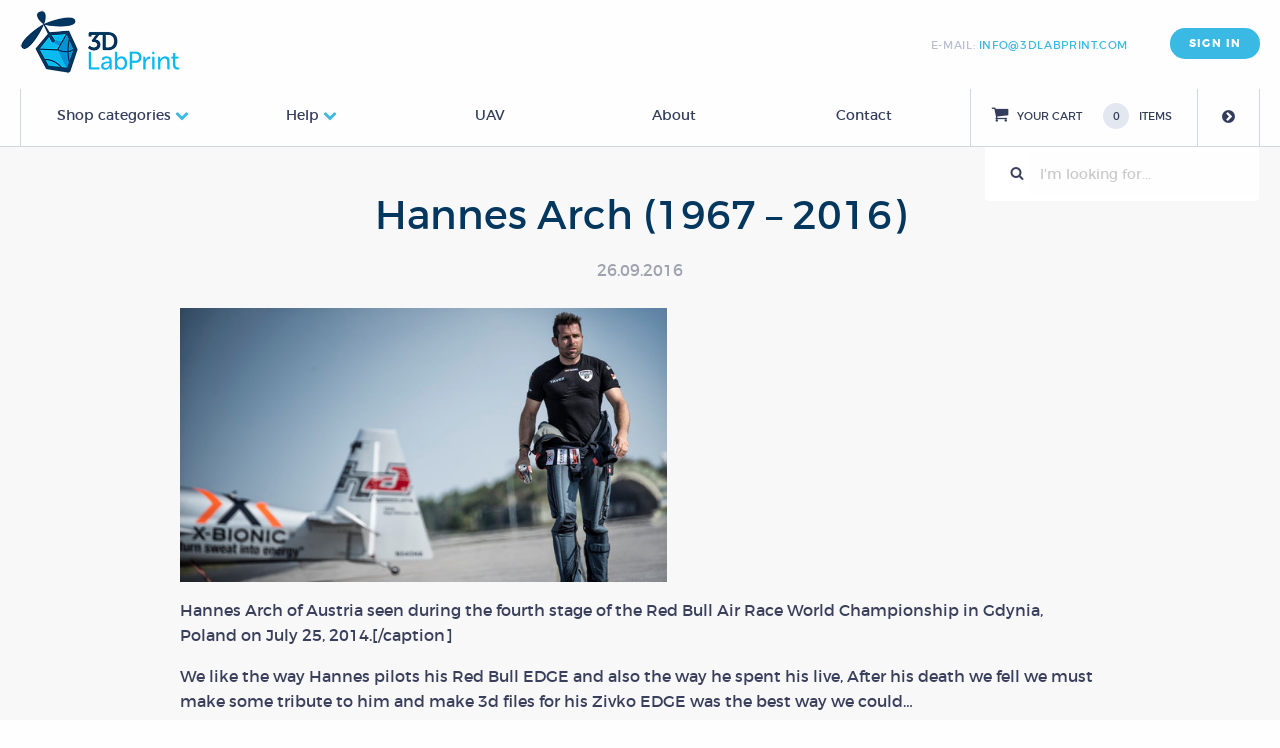

--- FILE ---
content_type: text/html; charset=UTF-8
request_url: https://3dlabprint.com/hannesarch/
body_size: 9497
content:
<!DOCTYPE html>
<html lang="en-US">
<head>
	<meta charset="UTF-8" />
	<meta name="viewport" content="width=device-width, user-scalable=no" />
	<link rel="icon" type="image/png" href="https://3dlabprint.com/wp-content/themes/3dlabprint/images/favicon.png">
	<script src="https://3dlabprint.com/wp-content/themes/3dlabprint/js/min/modernizr.js"></script>

	<meta name='robots' content='index, follow, max-image-preview:large, max-snippet:-1, max-video-preview:-1' />

	<!-- This site is optimized with the Yoast SEO plugin v26.5 - https://yoast.com/wordpress/plugins/seo/ -->
	<title>Hannes Arch (1967 – 2016) &#8211; 3DLabPrint</title>
	<link rel="canonical" href="https://3dlabprint.com/hannesarch/" />
	<meta property="og:locale" content="en_US" />
	<meta property="og:type" content="article" />
	<meta property="og:title" content="Hannes Arch (1967 – 2016) &#8211; 3DLabPrint" />
	<meta property="og:description" content="Hannes Arch of Austria seen during the fourth stage of the Red Bull Air Race World..." />
	<meta property="og:url" content="https://3dlabprint.com/hannesarch/" />
	<meta property="og:site_name" content="3DLabPrint" />
	<meta property="article:published_time" content="2016-09-26T13:37:58+00:00" />
	<meta property="article:modified_time" content="2016-12-06T22:47:57+00:00" />
	<meta property="og:image" content="https://3dlabprint.com/wp-content/uploads/2016/09/220.293.795.jpg" />
	<meta name="author" content="Adam Husar" />
	<meta name="twitter:card" content="summary_large_image" />
	<meta name="twitter:label1" content="Written by" />
	<meta name="twitter:data1" content="Adam Husar" />
	<script type="application/ld+json" class="yoast-schema-graph">{"@context":"https://schema.org","@graph":[{"@type":"WebPage","@id":"https://3dlabprint.com/hannesarch/","url":"https://3dlabprint.com/hannesarch/","name":"Hannes Arch (1967 – 2016) &#8211; 3DLabPrint","isPartOf":{"@id":"https://3dlabprint.com/#website"},"primaryImageOfPage":{"@id":"https://3dlabprint.com/hannesarch/#primaryimage"},"image":{"@id":"https://3dlabprint.com/hannesarch/#primaryimage"},"thumbnailUrl":"https://3dlabprint.com/wp-content/uploads/2016/09/220.293.795.jpg","datePublished":"2016-09-26T13:37:58+00:00","dateModified":"2016-12-06T22:47:57+00:00","author":{"@id":"https://3dlabprint.com/#/schema/person/bf777b293aac668f7df57042be4f94ca"},"breadcrumb":{"@id":"https://3dlabprint.com/hannesarch/#breadcrumb"},"inLanguage":"en-US","potentialAction":[{"@type":"ReadAction","target":["https://3dlabprint.com/hannesarch/"]}]},{"@type":"ImageObject","inLanguage":"en-US","@id":"https://3dlabprint.com/hannesarch/#primaryimage","url":"https://3dlabprint.com/wp-content/uploads/2016/09/220.293.795.jpg","contentUrl":"https://3dlabprint.com/wp-content/uploads/2016/09/220.293.795.jpg","width":620,"height":349,"caption":"Hannes Arch of Austria seen during the fourth stage of the Red Bull Air Race World Championship in Gdynia, Poland on July 25, 2014."},{"@type":"BreadcrumbList","@id":"https://3dlabprint.com/hannesarch/#breadcrumb","itemListElement":[{"@type":"ListItem","position":1,"name":"Home","item":"https://3dlabprint.com/"},{"@type":"ListItem","position":2,"name":"Blog","item":"https://3dlabprint.com/blog/"},{"@type":"ListItem","position":3,"name":"Hannes Arch (1967 – 2016)"}]},{"@type":"WebSite","@id":"https://3dlabprint.com/#website","url":"https://3dlabprint.com/","name":"3DLabPrint","description":"print your plane","potentialAction":[{"@type":"SearchAction","target":{"@type":"EntryPoint","urlTemplate":"https://3dlabprint.com/?s={search_term_string}"},"query-input":{"@type":"PropertyValueSpecification","valueRequired":true,"valueName":"search_term_string"}}],"inLanguage":"en-US"},{"@type":"Person","@id":"https://3dlabprint.com/#/schema/person/bf777b293aac668f7df57042be4f94ca","name":"Adam Husar","image":{"@type":"ImageObject","inLanguage":"en-US","@id":"https://3dlabprint.com/#/schema/person/image/","url":"https://secure.gravatar.com/avatar/c78bd9131bf83b32c995ef271b884acc317a7a25e6aa8a0bb02ed25da49b2627?s=96&d=mm&r=g","contentUrl":"https://secure.gravatar.com/avatar/c78bd9131bf83b32c995ef271b884acc317a7a25e6aa8a0bb02ed25da49b2627?s=96&d=mm&r=g","caption":"Adam Husar"}}]}</script>
	<!-- / Yoast SEO plugin. -->


<link rel='dns-prefetch' href='//www.googletagmanager.com' />
<link rel='dns-prefetch' href='//cdn.jsdelivr.net' />
<link rel='dns-prefetch' href='//code.jquery.com' />
<link rel="alternate" title="oEmbed (JSON)" type="application/json+oembed" href="https://3dlabprint.com/wp-json/oembed/1.0/embed?url=https%3A%2F%2F3dlabprint.com%2Fhannesarch%2F" />
<link rel="alternate" title="oEmbed (XML)" type="text/xml+oembed" href="https://3dlabprint.com/wp-json/oembed/1.0/embed?url=https%3A%2F%2F3dlabprint.com%2Fhannesarch%2F&#038;format=xml" />
<style id='wp-img-auto-sizes-contain-inline-css' type='text/css'>
img:is([sizes=auto i],[sizes^="auto," i]){contain-intrinsic-size:3000px 1500px}
/*# sourceURL=wp-img-auto-sizes-contain-inline-css */
</style>
<style id='wp-block-library-inline-css' type='text/css'>
:root{--wp-block-synced-color:#7a00df;--wp-block-synced-color--rgb:122,0,223;--wp-bound-block-color:var(--wp-block-synced-color);--wp-editor-canvas-background:#ddd;--wp-admin-theme-color:#007cba;--wp-admin-theme-color--rgb:0,124,186;--wp-admin-theme-color-darker-10:#006ba1;--wp-admin-theme-color-darker-10--rgb:0,107,160.5;--wp-admin-theme-color-darker-20:#005a87;--wp-admin-theme-color-darker-20--rgb:0,90,135;--wp-admin-border-width-focus:2px}@media (min-resolution:192dpi){:root{--wp-admin-border-width-focus:1.5px}}.wp-element-button{cursor:pointer}:root .has-very-light-gray-background-color{background-color:#eee}:root .has-very-dark-gray-background-color{background-color:#313131}:root .has-very-light-gray-color{color:#eee}:root .has-very-dark-gray-color{color:#313131}:root .has-vivid-green-cyan-to-vivid-cyan-blue-gradient-background{background:linear-gradient(135deg,#00d084,#0693e3)}:root .has-purple-crush-gradient-background{background:linear-gradient(135deg,#34e2e4,#4721fb 50%,#ab1dfe)}:root .has-hazy-dawn-gradient-background{background:linear-gradient(135deg,#faaca8,#dad0ec)}:root .has-subdued-olive-gradient-background{background:linear-gradient(135deg,#fafae1,#67a671)}:root .has-atomic-cream-gradient-background{background:linear-gradient(135deg,#fdd79a,#004a59)}:root .has-nightshade-gradient-background{background:linear-gradient(135deg,#330968,#31cdcf)}:root .has-midnight-gradient-background{background:linear-gradient(135deg,#020381,#2874fc)}:root{--wp--preset--font-size--normal:16px;--wp--preset--font-size--huge:42px}.has-regular-font-size{font-size:1em}.has-larger-font-size{font-size:2.625em}.has-normal-font-size{font-size:var(--wp--preset--font-size--normal)}.has-huge-font-size{font-size:var(--wp--preset--font-size--huge)}.has-text-align-center{text-align:center}.has-text-align-left{text-align:left}.has-text-align-right{text-align:right}.has-fit-text{white-space:nowrap!important}#end-resizable-editor-section{display:none}.aligncenter{clear:both}.items-justified-left{justify-content:flex-start}.items-justified-center{justify-content:center}.items-justified-right{justify-content:flex-end}.items-justified-space-between{justify-content:space-between}.screen-reader-text{border:0;clip-path:inset(50%);height:1px;margin:-1px;overflow:hidden;padding:0;position:absolute;width:1px;word-wrap:normal!important}.screen-reader-text:focus{background-color:#ddd;clip-path:none;color:#444;display:block;font-size:1em;height:auto;left:5px;line-height:normal;padding:15px 23px 14px;text-decoration:none;top:5px;width:auto;z-index:100000}html :where(.has-border-color){border-style:solid}html :where([style*=border-top-color]){border-top-style:solid}html :where([style*=border-right-color]){border-right-style:solid}html :where([style*=border-bottom-color]){border-bottom-style:solid}html :where([style*=border-left-color]){border-left-style:solid}html :where([style*=border-width]){border-style:solid}html :where([style*=border-top-width]){border-top-style:solid}html :where([style*=border-right-width]){border-right-style:solid}html :where([style*=border-bottom-width]){border-bottom-style:solid}html :where([style*=border-left-width]){border-left-style:solid}html :where(img[class*=wp-image-]){height:auto;max-width:100%}:where(figure){margin:0 0 1em}html :where(.is-position-sticky){--wp-admin--admin-bar--position-offset:var(--wp-admin--admin-bar--height,0px)}@media screen and (max-width:600px){html :where(.is-position-sticky){--wp-admin--admin-bar--position-offset:0px}}

/*# sourceURL=wp-block-library-inline-css */
</style><link rel='stylesheet' id='wc-blocks-style-css' href='https://3dlabprint.com/wp-content/plugins/woocommerce/assets/client/blocks/wc-blocks.css?ver=wc-10.3.7' type='text/css' media='all' />
<style id='global-styles-inline-css' type='text/css'>
:root{--wp--preset--aspect-ratio--square: 1;--wp--preset--aspect-ratio--4-3: 4/3;--wp--preset--aspect-ratio--3-4: 3/4;--wp--preset--aspect-ratio--3-2: 3/2;--wp--preset--aspect-ratio--2-3: 2/3;--wp--preset--aspect-ratio--16-9: 16/9;--wp--preset--aspect-ratio--9-16: 9/16;--wp--preset--color--black: #000000;--wp--preset--color--cyan-bluish-gray: #abb8c3;--wp--preset--color--white: #ffffff;--wp--preset--color--pale-pink: #f78da7;--wp--preset--color--vivid-red: #cf2e2e;--wp--preset--color--luminous-vivid-orange: #ff6900;--wp--preset--color--luminous-vivid-amber: #fcb900;--wp--preset--color--light-green-cyan: #7bdcb5;--wp--preset--color--vivid-green-cyan: #00d084;--wp--preset--color--pale-cyan-blue: #8ed1fc;--wp--preset--color--vivid-cyan-blue: #0693e3;--wp--preset--color--vivid-purple: #9b51e0;--wp--preset--gradient--vivid-cyan-blue-to-vivid-purple: linear-gradient(135deg,rgb(6,147,227) 0%,rgb(155,81,224) 100%);--wp--preset--gradient--light-green-cyan-to-vivid-green-cyan: linear-gradient(135deg,rgb(122,220,180) 0%,rgb(0,208,130) 100%);--wp--preset--gradient--luminous-vivid-amber-to-luminous-vivid-orange: linear-gradient(135deg,rgb(252,185,0) 0%,rgb(255,105,0) 100%);--wp--preset--gradient--luminous-vivid-orange-to-vivid-red: linear-gradient(135deg,rgb(255,105,0) 0%,rgb(207,46,46) 100%);--wp--preset--gradient--very-light-gray-to-cyan-bluish-gray: linear-gradient(135deg,rgb(238,238,238) 0%,rgb(169,184,195) 100%);--wp--preset--gradient--cool-to-warm-spectrum: linear-gradient(135deg,rgb(74,234,220) 0%,rgb(151,120,209) 20%,rgb(207,42,186) 40%,rgb(238,44,130) 60%,rgb(251,105,98) 80%,rgb(254,248,76) 100%);--wp--preset--gradient--blush-light-purple: linear-gradient(135deg,rgb(255,206,236) 0%,rgb(152,150,240) 100%);--wp--preset--gradient--blush-bordeaux: linear-gradient(135deg,rgb(254,205,165) 0%,rgb(254,45,45) 50%,rgb(107,0,62) 100%);--wp--preset--gradient--luminous-dusk: linear-gradient(135deg,rgb(255,203,112) 0%,rgb(199,81,192) 50%,rgb(65,88,208) 100%);--wp--preset--gradient--pale-ocean: linear-gradient(135deg,rgb(255,245,203) 0%,rgb(182,227,212) 50%,rgb(51,167,181) 100%);--wp--preset--gradient--electric-grass: linear-gradient(135deg,rgb(202,248,128) 0%,rgb(113,206,126) 100%);--wp--preset--gradient--midnight: linear-gradient(135deg,rgb(2,3,129) 0%,rgb(40,116,252) 100%);--wp--preset--font-size--small: 13px;--wp--preset--font-size--medium: 20px;--wp--preset--font-size--large: 36px;--wp--preset--font-size--x-large: 42px;--wp--preset--spacing--20: 0.44rem;--wp--preset--spacing--30: 0.67rem;--wp--preset--spacing--40: 1rem;--wp--preset--spacing--50: 1.5rem;--wp--preset--spacing--60: 2.25rem;--wp--preset--spacing--70: 3.38rem;--wp--preset--spacing--80: 5.06rem;--wp--preset--shadow--natural: 6px 6px 9px rgba(0, 0, 0, 0.2);--wp--preset--shadow--deep: 12px 12px 50px rgba(0, 0, 0, 0.4);--wp--preset--shadow--sharp: 6px 6px 0px rgba(0, 0, 0, 0.2);--wp--preset--shadow--outlined: 6px 6px 0px -3px rgb(255, 255, 255), 6px 6px rgb(0, 0, 0);--wp--preset--shadow--crisp: 6px 6px 0px rgb(0, 0, 0);}:where(.is-layout-flex){gap: 0.5em;}:where(.is-layout-grid){gap: 0.5em;}body .is-layout-flex{display: flex;}.is-layout-flex{flex-wrap: wrap;align-items: center;}.is-layout-flex > :is(*, div){margin: 0;}body .is-layout-grid{display: grid;}.is-layout-grid > :is(*, div){margin: 0;}:where(.wp-block-columns.is-layout-flex){gap: 2em;}:where(.wp-block-columns.is-layout-grid){gap: 2em;}:where(.wp-block-post-template.is-layout-flex){gap: 1.25em;}:where(.wp-block-post-template.is-layout-grid){gap: 1.25em;}.has-black-color{color: var(--wp--preset--color--black) !important;}.has-cyan-bluish-gray-color{color: var(--wp--preset--color--cyan-bluish-gray) !important;}.has-white-color{color: var(--wp--preset--color--white) !important;}.has-pale-pink-color{color: var(--wp--preset--color--pale-pink) !important;}.has-vivid-red-color{color: var(--wp--preset--color--vivid-red) !important;}.has-luminous-vivid-orange-color{color: var(--wp--preset--color--luminous-vivid-orange) !important;}.has-luminous-vivid-amber-color{color: var(--wp--preset--color--luminous-vivid-amber) !important;}.has-light-green-cyan-color{color: var(--wp--preset--color--light-green-cyan) !important;}.has-vivid-green-cyan-color{color: var(--wp--preset--color--vivid-green-cyan) !important;}.has-pale-cyan-blue-color{color: var(--wp--preset--color--pale-cyan-blue) !important;}.has-vivid-cyan-blue-color{color: var(--wp--preset--color--vivid-cyan-blue) !important;}.has-vivid-purple-color{color: var(--wp--preset--color--vivid-purple) !important;}.has-black-background-color{background-color: var(--wp--preset--color--black) !important;}.has-cyan-bluish-gray-background-color{background-color: var(--wp--preset--color--cyan-bluish-gray) !important;}.has-white-background-color{background-color: var(--wp--preset--color--white) !important;}.has-pale-pink-background-color{background-color: var(--wp--preset--color--pale-pink) !important;}.has-vivid-red-background-color{background-color: var(--wp--preset--color--vivid-red) !important;}.has-luminous-vivid-orange-background-color{background-color: var(--wp--preset--color--luminous-vivid-orange) !important;}.has-luminous-vivid-amber-background-color{background-color: var(--wp--preset--color--luminous-vivid-amber) !important;}.has-light-green-cyan-background-color{background-color: var(--wp--preset--color--light-green-cyan) !important;}.has-vivid-green-cyan-background-color{background-color: var(--wp--preset--color--vivid-green-cyan) !important;}.has-pale-cyan-blue-background-color{background-color: var(--wp--preset--color--pale-cyan-blue) !important;}.has-vivid-cyan-blue-background-color{background-color: var(--wp--preset--color--vivid-cyan-blue) !important;}.has-vivid-purple-background-color{background-color: var(--wp--preset--color--vivid-purple) !important;}.has-black-border-color{border-color: var(--wp--preset--color--black) !important;}.has-cyan-bluish-gray-border-color{border-color: var(--wp--preset--color--cyan-bluish-gray) !important;}.has-white-border-color{border-color: var(--wp--preset--color--white) !important;}.has-pale-pink-border-color{border-color: var(--wp--preset--color--pale-pink) !important;}.has-vivid-red-border-color{border-color: var(--wp--preset--color--vivid-red) !important;}.has-luminous-vivid-orange-border-color{border-color: var(--wp--preset--color--luminous-vivid-orange) !important;}.has-luminous-vivid-amber-border-color{border-color: var(--wp--preset--color--luminous-vivid-amber) !important;}.has-light-green-cyan-border-color{border-color: var(--wp--preset--color--light-green-cyan) !important;}.has-vivid-green-cyan-border-color{border-color: var(--wp--preset--color--vivid-green-cyan) !important;}.has-pale-cyan-blue-border-color{border-color: var(--wp--preset--color--pale-cyan-blue) !important;}.has-vivid-cyan-blue-border-color{border-color: var(--wp--preset--color--vivid-cyan-blue) !important;}.has-vivid-purple-border-color{border-color: var(--wp--preset--color--vivid-purple) !important;}.has-vivid-cyan-blue-to-vivid-purple-gradient-background{background: var(--wp--preset--gradient--vivid-cyan-blue-to-vivid-purple) !important;}.has-light-green-cyan-to-vivid-green-cyan-gradient-background{background: var(--wp--preset--gradient--light-green-cyan-to-vivid-green-cyan) !important;}.has-luminous-vivid-amber-to-luminous-vivid-orange-gradient-background{background: var(--wp--preset--gradient--luminous-vivid-amber-to-luminous-vivid-orange) !important;}.has-luminous-vivid-orange-to-vivid-red-gradient-background{background: var(--wp--preset--gradient--luminous-vivid-orange-to-vivid-red) !important;}.has-very-light-gray-to-cyan-bluish-gray-gradient-background{background: var(--wp--preset--gradient--very-light-gray-to-cyan-bluish-gray) !important;}.has-cool-to-warm-spectrum-gradient-background{background: var(--wp--preset--gradient--cool-to-warm-spectrum) !important;}.has-blush-light-purple-gradient-background{background: var(--wp--preset--gradient--blush-light-purple) !important;}.has-blush-bordeaux-gradient-background{background: var(--wp--preset--gradient--blush-bordeaux) !important;}.has-luminous-dusk-gradient-background{background: var(--wp--preset--gradient--luminous-dusk) !important;}.has-pale-ocean-gradient-background{background: var(--wp--preset--gradient--pale-ocean) !important;}.has-electric-grass-gradient-background{background: var(--wp--preset--gradient--electric-grass) !important;}.has-midnight-gradient-background{background: var(--wp--preset--gradient--midnight) !important;}.has-small-font-size{font-size: var(--wp--preset--font-size--small) !important;}.has-medium-font-size{font-size: var(--wp--preset--font-size--medium) !important;}.has-large-font-size{font-size: var(--wp--preset--font-size--large) !important;}.has-x-large-font-size{font-size: var(--wp--preset--font-size--x-large) !important;}
/*# sourceURL=global-styles-inline-css */
</style>

<style id='classic-theme-styles-inline-css' type='text/css'>
/*! This file is auto-generated */
.wp-block-button__link{color:#fff;background-color:#32373c;border-radius:9999px;box-shadow:none;text-decoration:none;padding:calc(.667em + 2px) calc(1.333em + 2px);font-size:1.125em}.wp-block-file__button{background:#32373c;color:#fff;text-decoration:none}
/*# sourceURL=/wp-includes/css/classic-themes.min.css */
</style>
<link rel='stylesheet' id='custom-style-css' href='https://3dlabprint.com/wp-content/plugins/show-ip-address/css/style-show-ip-address.css?ver=all' type='text/css' media='all' />
<link rel='stylesheet' id='ToretZasilkovna-select2-css-css' href='https://cdn.jsdelivr.net/npm/select2@4.1.0-rc.0/dist/css/select2.min.css' type='text/css' media='all' />
<link rel='stylesheet' id='ToretZasilkovna-draw-css-css' href='https://3dlabprint.com/wp-content/plugins/toret-zasilkovna/vendor/toret/toret-library/src/assets/css/toret-draw.css?ver=1.0.0' type='text/css' media='all' />
<link rel='stylesheet' id='ToretZasilkovna-form-css-css' href='https://3dlabprint.com/wp-content/plugins/toret-zasilkovna/vendor/toret/toret-library/src/assets/css/toret-draw-form.css?ver=1.0.0' type='text/css' media='all' />
<link rel='stylesheet' id='zasilkovna-public-styles-css' href='https://3dlabprint.com/wp-content/plugins/toret-zasilkovna/assets/css/public.css?ver=8.4.5' type='text/css' media='all' />
<style id='woocommerce-inline-inline-css' type='text/css'>
.woocommerce form .form-row .required { visibility: visible; }
/*# sourceURL=woocommerce-inline-inline-css */
</style>
<link rel='stylesheet' id='toret-gls-plugin-styles-css' href='https://3dlabprint.com/wp-content/plugins/toret-gls/public/assets/css/public.css?ver=1.15.2' type='text/css' media='all' />
<link rel='stylesheet' id='toret-gls-popup-styles-toret-css' href='https://3dlabprint.com/wp-content/plugins/toret-gls/includes/pickup-selection/assets/css/toret-branch-popup.css?ver=1.15.2' type='text/css' media='all' />
<link rel='stylesheet' id='toret-gls-popup-styles-css' href='https://code.jquery.com/ui/1.13.0/themes/base/jquery-ui.css?ver=6.9' type='text/css' media='all' />
<link rel='stylesheet' id='brands-styles-css' href='https://3dlabprint.com/wp-content/plugins/woocommerce/assets/css/brands.css?ver=10.3.7' type='text/css' media='all' />
<script type="text/javascript" id="woocommerce-google-analytics-integration-gtag-js-after">
/* <![CDATA[ */
/* Google Analytics for WooCommerce (gtag.js) */
					window.dataLayer = window.dataLayer || [];
					function gtag(){dataLayer.push(arguments);}
					// Set up default consent state.
					for ( const mode of [{"analytics_storage":"denied","ad_storage":"denied","ad_user_data":"denied","ad_personalization":"denied","region":["AT","BE","BG","HR","CY","CZ","DK","EE","FI","FR","DE","GR","HU","IS","IE","IT","LV","LI","LT","LU","MT","NL","NO","PL","PT","RO","SK","SI","ES","SE","GB","CH"]}] || [] ) {
						gtag( "consent", "default", { "wait_for_update": 500, ...mode } );
					}
					gtag("js", new Date());
					gtag("set", "developer_id.dOGY3NW", true);
					gtag("config", "G-B3791PT18B", {"track_404":true,"allow_google_signals":true,"logged_in":false,"linker":{"domains":[],"allow_incoming":false},"custom_map":{"dimension1":"logged_in"}});
//# sourceURL=woocommerce-google-analytics-integration-gtag-js-after
/* ]]> */
</script>
<script type="text/javascript" src="https://3dlabprint.com/wp-includes/js/jquery/jquery.min.js?ver=3.7.1" id="jquery-core-js"></script>
<script type="text/javascript" src="https://3dlabprint.com/wp-includes/js/jquery/jquery-migrate.min.js?ver=3.4.1" id="jquery-migrate-js"></script>
<script type="text/javascript" src="https://3dlabprint.com/wp-content/plugins/toret-zasilkovna/assets/js/public.js?ver=6.9" id="zasilkovna-public-js"></script>
<script type="text/javascript" src="https://3dlabprint.com/wp-content/plugins/woocommerce/assets/js/jquery-blockui/jquery.blockUI.min.js?ver=2.7.0-wc.10.3.7" id="wc-jquery-blockui-js" defer="defer" data-wp-strategy="defer"></script>
<script type="text/javascript" id="wc-add-to-cart-js-extra">
/* <![CDATA[ */
var wc_add_to_cart_params = {"ajax_url":"/wp-admin/admin-ajax.php","wc_ajax_url":"/?wc-ajax=%%endpoint%%","i18n_view_cart":"View cart","cart_url":"https://3dlabprint.com/cart/","is_cart":"","cart_redirect_after_add":"no"};
//# sourceURL=wc-add-to-cart-js-extra
/* ]]> */
</script>
<script type="text/javascript" src="https://3dlabprint.com/wp-content/plugins/woocommerce/assets/js/frontend/add-to-cart.min.js?ver=10.3.7" id="wc-add-to-cart-js" defer="defer" data-wp-strategy="defer"></script>
<script type="text/javascript" src="https://3dlabprint.com/wp-content/plugins/woocommerce/assets/js/js-cookie/js.cookie.min.js?ver=2.1.4-wc.10.3.7" id="wc-js-cookie-js" defer="defer" data-wp-strategy="defer"></script>
<script type="text/javascript" id="woocommerce-js-extra">
/* <![CDATA[ */
var woocommerce_params = {"ajax_url":"/wp-admin/admin-ajax.php","wc_ajax_url":"/?wc-ajax=%%endpoint%%","i18n_password_show":"Show password","i18n_password_hide":"Hide password"};
//# sourceURL=woocommerce-js-extra
/* ]]> */
</script>
<script type="text/javascript" src="https://3dlabprint.com/wp-content/plugins/woocommerce/assets/js/frontend/woocommerce.min.js?ver=10.3.7" id="woocommerce-js" defer="defer" data-wp-strategy="defer"></script>
<script type="text/javascript" id="WCPAY_ASSETS-js-extra">
/* <![CDATA[ */
var wcpayAssets = {"url":"https://3dlabprint.com/wp-content/plugins/woocommerce-payments/dist/"};
//# sourceURL=WCPAY_ASSETS-js-extra
/* ]]> */
</script>
<link rel="https://api.w.org/" href="https://3dlabprint.com/wp-json/" /><link rel="alternate" title="JSON" type="application/json" href="https://3dlabprint.com/wp-json/wp/v2/posts/96" /><link rel='shortlink' href='https://3dlabprint.com/?p=96' />
	<noscript><style>.woocommerce-product-gallery{ opacity: 1 !important; }</style></noscript>
	<link rel="icon" href="https://3dlabprint.com/wp-content/uploads/2016/11/cropped-3Dlabprint_logo_brickblue-32x32.png" sizes="32x32" />
<link rel="icon" href="https://3dlabprint.com/wp-content/uploads/2016/11/cropped-3Dlabprint_logo_brickblue-192x192.png" sizes="192x192" />
<link rel="apple-touch-icon" href="https://3dlabprint.com/wp-content/uploads/2016/11/cropped-3Dlabprint_logo_brickblue-180x180.png" />
<meta name="msapplication-TileImage" content="https://3dlabprint.com/wp-content/uploads/2016/11/cropped-3Dlabprint_logo_brickblue-270x270.png" />

	<link rel="stylesheet" type="text/css" media="all"
		href="https://3dlabprint.com/wp-content/themes/3dlabprint/css/app.css?v=20234" />

	<!-- Hotjar Tracking Code for https://3dlabprint.com -->
	<script>
		(function (h, o, t, j, a, r) {
			h.hj = h.hj || function () { (h.hj.q = h.hj.q || []).push(arguments) };
			h._hjSettings = { hjid: 490788, hjsv: 5 };
			a = o.getElementsByTagName('head')[0];
			r = o.createElement('script'); r.async = 1;
			r.src = t + h._hjSettings.hjid + j + h._hjSettings.hjsv;
			a.appendChild(r);
		})(window, document, '//static.hotjar.com/c/hotjar-', '.js?sv=');
	</script>
<link rel='stylesheet' id='wc-stripe-blocks-checkout-style-css' href='https://3dlabprint.com/wp-content/plugins/woocommerce-gateway-stripe/build/upe-blocks.css?ver=7a015a6f0fabd17529b6' type='text/css' media='all' />
</head>

<body class="wp-singular post-template-default single single-post postid-96 single-format-standard wp-theme-3dlabprint theme-3dlabprint woocommerce-no-js">
	<div id="fb-root"></div>
	<script>(function (d, s, id) {
			var js, fjs = d.getElementsByTagName(s)[0];
			if (d.getElementById(id)) return;
			js = d.createElement(s); js.id = id;
			js.src = "//connect.facebook.net/en_GB/sdk.js#xfbml=1&version=v2.7&appId=873203589482639";
			fjs.parentNode.insertBefore(js, fjs);
		}(document, 'script', 'facebook-jssdk'));</script>

	<header class="site">
		<div class="row">
			<div class="large-6 medium-8 small-14 columns left-container">
									<a href="https://3dlabprint.com" title="3DLabPrint" class="logo"><img
							src="https://3dlabprint.com/wp-content/themes/3dlabprint/img/logo.png" alt="" /></a>
							</div>
			<div class="large-18 medium-16 small-10 columns text-right hide-for-medium">
				<a class="cart-contents" href="https://3dlabprint.com/cart/"><span
						class="icon icon-shopping-cart"></span><span class="show-for-medium"> Your cart </span>
					<em>0</em><span class="show-for-medium"> items</span><span
						class="icon icon-chevron-circle-right"></span>
				</a>
			</div>
			<div class="large-18 medium-16 columns text-right show-for-medium">
				<div class="table">
					<div class="table-cell">&nbsp;</div>
					<div class="table-cell contact">
						<span class="contact-item email">E-mail: <a
								href="mailto:info@3dlabprint.com">info@3dlabprint.com</a></span>
					</div>
					<div class="table-cell account">
						<a href="https://3dlabprint.com/my-account/" class="button tiny sign-in">SIGN IN</a>
						<a href="https://3dlabprint.com/my-account/" class="button tiny my-account">MY ACCOUNT</a>
					</div>
				</div>
			</div>
		</div>
		<div class="row">
			<div class="small-24 columns text-right right-container">
				<a href="https://3dlabprint.com/my-account/" class="button tiny sign-in float-left hide-for-medium">SIGN
					IN</a>
				<a href="https://3dlabprint.com/my-account/"
					class="button tiny my-account float-left hide-for-medium">MY
					ACCOUNT</a>
				<ul id="menu-main-menu" class="menu"><li id="menu-item-27" class="menu-item menu-item-type-post_type menu-item-object-page menu-item-has-children menu-item-27"><a href="https://3dlabprint.com/shop/">Shop categories</a>
<ul class="sub-menu">
	<li id="menu-item-1538369" class="menu-item menu-item-type-taxonomy menu-item-object-product_cat menu-item-1538369"><a href="https://3dlabprint.com/product-category/3d-filament/">3D Filament</a></li>
	<li id="menu-item-1538373" class="menu-item menu-item-type-taxonomy menu-item-object-product_cat menu-item-1538373"><a href="https://3dlabprint.com/product-category/filament-sets/">3D Filament Sets</a></li>
	<li id="menu-item-176" class="menu-item menu-item-type-custom menu-item-object-custom menu-item-176"><a href="/product-category/printable-airplanes/">3DLabPrint Airplanes</a></li>
	<li id="menu-item-28819" class="menu-item menu-item-type-taxonomy menu-item-object-product_cat menu-item-28819"><a href="https://3dlabprint.com/product-category/3dlabgang/">3DLab GANG</a></li>
	<li id="menu-item-1459397" class="menu-item menu-item-type-custom menu-item-object-custom menu-item-1459397"><a href="/product-category/upgrades">Upgrades and options</a></li>
	<li id="menu-item-1459395" class="menu-item menu-item-type-custom menu-item-object-custom menu-item-1459395"><a href="/product-category/merchandise">Merchandise</a></li>
</ul>
</li>
<li id="menu-item-26571" class="menu-item menu-item-type-custom menu-item-object-custom menu-item-has-children menu-item-26571"><a href="#">Help</a>
<ul class="sub-menu">
	<li id="menu-item-183" class="menu-item menu-item-type-post_type menu-item-object-page menu-item-183"><a href="https://3dlabprint.com/faq/">FAQ</a></li>
	<li id="menu-item-34523" class="menu-item menu-item-type-post_type menu-item-object-page menu-item-34523"><a href="https://3dlabprint.com/faq/how-do-i-obtain-my-purchased-files/">How do I obtain my purchased files?</a></li>
	<li id="menu-item-1454252" class="menu-item menu-item-type-post_type menu-item-object-page menu-item-1454252"><a href="https://3dlabprint.com/faq/prusaslicer/">PrusaSlicer setup</a></li>
	<li id="menu-item-1509851" class="menu-item menu-item-type-post_type menu-item-object-page menu-item-1509851"><a href="https://3dlabprint.com/faq/bambu-studio/">Bambu Studio Setup</a></li>
	<li id="menu-item-26570" class="menu-item menu-item-type-post_type menu-item-object-page menu-item-26570"><a href="https://3dlabprint.com/faq/setting-simplify3d-print-planes/">Simplify3D setup</a></li>
	<li id="menu-item-32273" class="menu-item menu-item-type-post_type menu-item-object-page menu-item-32273"><a href="https://3dlabprint.com/faq/cura/">Cura setup</a></li>
	<li id="menu-item-1415298" class="menu-item menu-item-type-post_type menu-item-object-page menu-item-1415298"><a href="https://3dlabprint.com/faq/materials-for-3d-printing-planes/">Materials for 3D printing planes</a></li>
	<li id="menu-item-32051" class="menu-item menu-item-type-post_type menu-item-object-page menu-item-32051"><a href="https://3dlabprint.com/faq/retraction-in-our-gcodes/">Retraction in our Gcodes</a></li>
	<li id="menu-item-33003" class="menu-item menu-item-type-post_type menu-item-object-page menu-item-33003"><a href="https://3dlabprint.com/faq/rc-equipement-supplements/">RC Equipment alternatives</a></li>
</ul>
</li>
<li id="menu-item-1515320" class="menu-item menu-item-type-custom menu-item-object-custom menu-item-1515320"><a href="/product-category/uav">UAV</a></li>
<li id="menu-item-182" class="menu-item menu-item-type-post_type menu-item-object-page menu-item-182"><a href="https://3dlabprint.com/about/">About</a></li>
<li id="menu-item-181" class="menu-item menu-item-type-post_type menu-item-object-page menu-item-181"><a href="https://3dlabprint.com/contact/">Contact</a></li>
<li class="cart"><a class="cart-contents" href="https://3dlabprint.com/cart/"><span class="icon icon-shopping-cart"></span><span class="show-for-medium"> Your cart </span><em>0</em><span class="show-for-medium"> items</span><span class="icon icon-chevron-circle-right"></span></a><div class="search-wrap"><div class="search-content"><form role="search" method="get" class="search-form" action="https://3dlabprint.com/"><button type="submit"><span class="icon-search"></span></button><input type="search" class="search-field" placeholder="I&#039;m looking for..." value="" name="s" title="I&#039;m looking for..." /></form></div></div></li></ul>				<a href="#" class="menu-toggle"><span class="menu-label" data-on="Menu"
						data-off="Close">Menu</span><span class="burger-icon"></span></a>
			</div>
		</div>
	</header>
<section class="blog-post">

	<div class="row">
		<div class="medium-18 medium-centered columns">
			
				
<article id="post-96" class="post-96 post type-post status-publish format-standard hentry category-uncategorized">
	<header class="entry-header">
		<div class="row">
			<div class="medium-18 medium-centered columns text-center">
				<h2 class="entry-title">Hannes Arch (1967 – 2016)</h2>			</div>
		</div>
		<div class="row">
			<div class="medium-24 columns text-center">
				<div class="entry-meta">
					<p class="post-date">
						26.09.2016					</p>
				</div>
			</div>
		</div>
	</header><!-- .entry-header -->


	<div class="row">
		<div class="medium-24 columns">
			<p><img fetchpriority="high" decoding="async" class="wp-image-7120 " src="https://3dlabprint.com/wp-content/uploads/2016/09/220.293.795.jpg" width="487" height="274" /></p>
<p>Hannes Arch of Austria seen during the fourth stage of the Red Bull Air Race World Championship in Gdynia, Poland on July 25, 2014.[/caption]</p>
<p>We like the way Hannes pilots his Red Bull EDGE and also the way he spent his live, After his death we fell we must make some tribute to him and make 3d files for his Zivko EDGE was the best way we could&#8230;</p>
<p><img decoding="async" class="wp-image-6999 alignleft" src="https://3dlabprint.com/wp-content/uploads/2016/09/DSC9139-800x534.jpg" width="486" height="324" srcset="https://3dlabprint.com/wp-content/uploads/2016/09/DSC9139-800x534.jpg 800w, https://3dlabprint.com/wp-content/uploads/2016/09/DSC9139-768x513.jpg 768w, https://3dlabprint.com/wp-content/uploads/2016/09/DSC9139-1400x935.jpg 1400w" sizes="(max-width: 486px) 100vw, 486px" /></p>
					</div>
	</div>
</article><!-- #post-## -->
				
	<nav class="navigation post-navigation" aria-label="Posts">
		<h2 class="screen-reader-text">Post navigation</h2>
		<div class="nav-links"><div class="nav-previous"><a href="https://3dlabprint.com/long3d/" rel="prev">Long 3D</a></div><div class="nav-next"><a href="https://3dlabprint.com/flite-test-p-38/" rel="next">Flite Test P-38</a></div></div>
	</nav>
					</div>
	</div>

</section>



<footer class="site">
	<article class="links text-center medium-text-left">
		<div class="row">
			<div class="medium-8 large-6 columns">
				<h6>
					ETC...				</h6>
				<ul id="menu-etc" class="menu"><li id="menu-item-115" class="menu-item menu-item-type-custom menu-item-object-custom menu-item-115"><a href="https://www.rcgroups.com/forums/showthread.php?t=2387111">RCGroups/3dprinting</a></li>
<li id="menu-item-7338" class="menu-item menu-item-type-custom menu-item-object-custom menu-item-7338"><a href="https://www.simplify3d.com/support/print-quality-troubleshooting/">Print Quality Troubleshooting Guide</a></li>
<li id="menu-item-7339" class="menu-item menu-item-type-custom menu-item-object-custom menu-item-7339"><a href="https://3dprint.com/">3dprint.com</a></li>
<li id="menu-item-7341" class="menu-item menu-item-type-custom menu-item-object-custom menu-item-7341"><a href="https://www.facebook.com/3dlabprintface/">Our Facebook</a></li>
</ul>			</div>
			<div class="medium-8 large-6 columns">
				<h6>
					FAQ				</h6>
				<ul id="menu-faq" class="menu"><li id="menu-item-119" class="menu-item menu-item-type-custom menu-item-object-custom menu-item-119"><a href="http://3dlabprint.com/faq/">Printing Guide</a></li>
<li id="menu-item-120" class="menu-item menu-item-type-custom menu-item-object-custom menu-item-120"><a href="http://3dlabprint.com/faq/#printers">Need a 3Dprinter</a></li>
<li id="menu-item-121" class="menu-item menu-item-type-custom menu-item-object-custom menu-item-121"><a href="http://3dlabprint.com/faq/#filament">PLA fillament</a></li>
</ul>			</div>
			<div class="medium-8 large-4 columns">
				<h6>
					Video				</h6>
				<ul id="menu-video" class="menu"><li id="menu-item-122" class="menu-item menu-item-type-custom menu-item-object-custom menu-item-122"><a href="https://youtu.be/aAchz8wggF0">Clear and silver P-38</a></li>
<li id="menu-item-123" class="menu-item menu-item-type-custom menu-item-object-custom menu-item-123"><a href="https://youtu.be/RzGEdDxYc0U">download/print/fly</a></li>
<li id="menu-item-7306" class="menu-item menu-item-type-custom menu-item-object-custom menu-item-7306"><a href="https://youtu.be/4ybuv2TEYrk?list=PLcpmwpTOtMxQLCOGUssBc3SLutSZdfL5Y">Spitfire Pink</a></li>
<li id="menu-item-7323" class="menu-item menu-item-type-custom menu-item-object-custom menu-item-7323"><a href="https://youtu.be/wwVRUvIcrRE">Flite Test P38 unpacking</a></li>
<li id="menu-item-7324" class="menu-item menu-item-type-custom menu-item-object-custom menu-item-7324"><a href="https://youtu.be/AHRgleGV-1o">Flite Test P38 behind scene</a></li>
</ul>			</div>
			<div class="medium-24 large-8 columns text-center">
				<div class="fb-page" data-width="600" data-href="https://www.facebook.com/3dlabprintface/"
					data-small-header="false" data-adapt-container-width="true" data-hide-cover="true"
					data-show-facepile="true">
					<blockquote cite="https://www.facebook.com/3dlabprintface/" class="fb-xfbml-parse-ignore"><a
							href="https://www.facebook.com/3dlabprintface/">3D LabPrint</a></blockquote>
				</div>
			</div>
		</div>
	</article>
	<article class="menu">
		<div class="row">
			<div class="large-6 show-for-large columns">
				<a href="https://3dlabprint.com" title="3DLabPrint" class="logo"><img
						src="https://3dlabprint.com/wp-content/themes/3dlabprint/img/logo-footer.png" alt="" /></a>
			</div>
			<div class="medium-16 large-12 columns large-text-center show-for-medium">
				<ul id="menu-footer-menu" class="menu"><li id="menu-item-184" class="menu-item menu-item-type-post_type menu-item-object-page menu-item-184"><a href="https://3dlabprint.com/shop/">Shop</a></li>
<li id="menu-item-185" class="menu-item menu-item-type-post_type menu-item-object-page menu-item-185"><a href="https://3dlabprint.com/faq/">FAQ</a></li>
<li id="menu-item-186" class="menu-item menu-item-type-post_type menu-item-object-page menu-item-186"><a href="https://3dlabprint.com/about/">About</a></li>
<li id="menu-item-187" class="menu-item menu-item-type-post_type menu-item-object-page menu-item-187"><a href="https://3dlabprint.com/contact/">Contact</a></li>
</ul>			</div>
			<div class="medium-8 large-6 columns text-center medium-text-right">
				<a target="_blank" href="https://www.facebook.com/3dlabprintface/" class="social"><span
						class="icon icon-facebook"></span></a><a target="_blank"
					href="https://twitter.com/3dlabprint" class="social"><span
						class="icon icon-twitter"></span></a>
			</div>
		</div>
	</article>
	<article class="legal">
		<div class="row">
			<div class="large-8 columns text-center large-text-right float-right">
				<img src="https://3dlabprint.com/wp-content/themes/3dlabprint/img/paypal.png" alt="Paypal" class="paypal" />
			</div>
			<div class="medium-24 text-center hide-for-large columns">
				<a href="https://3dlabprint.com" title="3DLabPrint" class="logo"><img
						src="https://3dlabprint.com/wp-content/themes/3dlabprint/img/logo-footer.png" alt="" /></a>
			</div>
			<div class="large-16 columns text-center large-text-left float-left">
				Copyright &copy;
				2026 - All Rights Reserved - 3D Lab Print - Created by <a
					href="http://www.jakubspitzer.com/" target="_blank">Jakub Spitzer</a>
			</div>
		</div>
	</article>

</footer>


<script type="speculationrules">
{"prefetch":[{"source":"document","where":{"and":[{"href_matches":"/*"},{"not":{"href_matches":["/wp-*.php","/wp-admin/*","/wp-content/uploads/*","/wp-content/*","/wp-content/plugins/*","/wp-content/themes/3dlabprint/*","/*\\?(.+)"]}},{"not":{"selector_matches":"a[rel~=\"nofollow\"]"}},{"not":{"selector_matches":".no-prefetch, .no-prefetch a"}}]},"eagerness":"conservative"}]}
</script>
	<script type='text/javascript'>
		(function () {
			var c = document.body.className;
			c = c.replace(/woocommerce-no-js/, 'woocommerce-js');
			document.body.className = c;
		})();
	</script>
	<script type="text/javascript" src="https://www.googletagmanager.com/gtag/js?id=G-B3791PT18B" id="google-tag-manager-js" data-wp-strategy="async"></script>
<script type="text/javascript" src="https://3dlabprint.com/wp-includes/js/dist/hooks.min.js?ver=dd5603f07f9220ed27f1" id="wp-hooks-js"></script>
<script type="text/javascript" src="https://3dlabprint.com/wp-includes/js/dist/i18n.min.js?ver=c26c3dc7bed366793375" id="wp-i18n-js"></script>
<script type="text/javascript" id="wp-i18n-js-after">
/* <![CDATA[ */
wp.i18n.setLocaleData( { 'text direction\u0004ltr': [ 'ltr' ] } );
//# sourceURL=wp-i18n-js-after
/* ]]> */
</script>
<script type="text/javascript" src="https://3dlabprint.com/wp-content/plugins/woocommerce-google-analytics-integration/assets/js/build/main.js?ver=ecfb1dac432d1af3fbe6" id="woocommerce-google-analytics-integration-js"></script>
<script type="text/javascript" src="https://cdn.jsdelivr.net/npm/select2@4.1.0-rc.0/dist/js/select2.min.js" id="ToretZasilkovna-select2-js-js"></script>
<script type="text/javascript" id="ToretZasilkovna-js-js-extra">
/* <![CDATA[ */
var ToretZasilkovna = {"ajaxurl":"https://3dlabprint.com/wp-admin/admin-ajax.php","plugin":"ToretZasilkovna"};
//# sourceURL=ToretZasilkovna-js-js-extra
/* ]]> */
</script>
<script type="text/javascript" src="https://3dlabprint.com/wp-content/plugins/toret-zasilkovna/vendor/toret/toret-library/src/assets/js/toret-draw.js?ver=1.0.0" id="ToretZasilkovna-js-js"></script>
<script type="text/javascript" src="https://3dlabprint.com/wp-content/themes/3dlabprint/js/min/plugins.js?ver=1.2" id="3dlabprint-plugins-js"></script>
<script type="text/javascript" src="https://3dlabprint.com/wp-content/themes/3dlabprint/js/min/foundation.js?ver=1.2" id="3dlabprint-foundation-js"></script>
<script type="text/javascript" src="https://3dlabprint.com/wp-content/themes/3dlabprint/js/min/document.ready.js?ver=1.2" id="3dlabprint-document-js"></script>
<script type="text/javascript" src="https://3dlabprint.com/wp-content/plugins/woocommerce/assets/js/sourcebuster/sourcebuster.min.js?ver=10.3.7" id="sourcebuster-js-js"></script>
<script type="text/javascript" id="wc-order-attribution-js-extra">
/* <![CDATA[ */
var wc_order_attribution = {"params":{"lifetime":1.0e-5,"session":30,"base64":false,"ajaxurl":"https://3dlabprint.com/wp-admin/admin-ajax.php","prefix":"wc_order_attribution_","allowTracking":true},"fields":{"source_type":"current.typ","referrer":"current_add.rf","utm_campaign":"current.cmp","utm_source":"current.src","utm_medium":"current.mdm","utm_content":"current.cnt","utm_id":"current.id","utm_term":"current.trm","utm_source_platform":"current.plt","utm_creative_format":"current.fmt","utm_marketing_tactic":"current.tct","session_entry":"current_add.ep","session_start_time":"current_add.fd","session_pages":"session.pgs","session_count":"udata.vst","user_agent":"udata.uag"}};
//# sourceURL=wc-order-attribution-js-extra
/* ]]> */
</script>
<script type="text/javascript" src="https://3dlabprint.com/wp-content/plugins/woocommerce/assets/js/frontend/order-attribution.min.js?ver=10.3.7" id="wc-order-attribution-js"></script>
<script type="text/javascript" id="woocommerce-google-analytics-integration-data-js-after">
/* <![CDATA[ */
window.ga4w = { data: {"cart":{"items":[],"coupons":[],"totals":{"currency_code":"USD","total_price":0,"currency_minor_unit":2}}}, settings: {"tracker_function_name":"gtag","events":["purchase","add_to_cart","remove_from_cart","view_item_list","select_content","view_item","begin_checkout"],"identifier":null} }; document.dispatchEvent(new Event("ga4w:ready"));
//# sourceURL=woocommerce-google-analytics-integration-data-js-after
/* ]]> */
</script>
<script>
	jQuery(document).foundation();
</script>
<script>
	(function (i, s, o, g, r, a, m) {
		i['GoogleAnalyticsObject'] = r; i[r] = i[r] || function () {
			(i[r].q = i[r].q || []).push(arguments)
		}, i[r].l = 1 * new Date(); a = s.createElement(o),
			m = s.getElementsByTagName(o)[0]; a.async = 1; a.src = g; m.parentNode.insertBefore(a, m)
	})(window, document, 'script', 'https://www.google-analytics.com/analytics.js', 'ga');

	ga('create', 'UA-70930062-1', 'auto');
	ga('send', 'pageview');

</script>
</body>
</html>

--- FILE ---
content_type: text/css; charset=UTF-8
request_url: https://3dlabprint.com/wp-content/themes/3dlabprint/css/app.css?v=20234
body_size: 17827
content:
@font-face{font-family:'montserrat';src:url("../fonts/montserrat-black-webfont.woff2") format("woff2"),url("../fonts/montserrat-black-webfont.woff") format("woff");font-weight:900;font-style:normal}@font-face{font-family:'montserrat';src:url("../fonts/montserrat-bold-webfont.woff2") format("woff2"),url("../fonts/montserrat-bold-webfont.woff") format("woff");font-weight:700;font-style:normal}@font-face{font-family:'montserrat';src:url("../fonts/montserrat-light-webfont.woff2") format("woff2"),url("../fonts/montserrat-light-webfont.woff") format("woff");font-weight:200;font-style:normal}@font-face{font-family:'montserrat';src:url("../fonts/montserrat-regular-webfont.woff2") format("woff2"),url("../fonts/montserrat-regular-webfont.woff") format("woff");font-weight:400;font-style:normal}.row{max-width:80rem;margin-left:auto;margin-right:auto}.row::before,.row::after{content:' ';display:table}.row::after{clear:both}.row.collapse>.column,.row.collapse>.columns{padding-left:0;padding-right:0}.row .row{max-width:none;margin-left:-1.25rem;margin-right:-1.25rem}.row .row.collapse{margin-left:0;margin-right:0}.row.expanded{max-width:none}.row.expanded .row{margin-left:auto;margin-right:auto}.column,.columns{width:100%;float:left;padding-left:1.25rem;padding-right:1.25rem}.column:last-child:not(:first-child),.columns:last-child:not(:first-child){float:right}.column.end:last-child:last-child,.end.columns:last-child:last-child{float:left}.column.row.row,.row.row.columns{float:none}.row .column.row.row,.row .row.row.columns{padding-left:0;padding-right:0;margin-left:0;margin-right:0}.small-1{width:4.1666666667%}.small-push-1{position:relative;left:4.1666666667%}.small-pull-1{position:relative;left:-4.1666666667%}.small-offset-0{margin-left:0%}.small-2{width:8.3333333333%}.small-push-2{position:relative;left:8.3333333333%}.small-pull-2{position:relative;left:-8.3333333333%}.small-offset-1{margin-left:4.1666666667%}.small-3{width:12.5%}.small-push-3{position:relative;left:12.5%}.small-pull-3{position:relative;left:-12.5%}.small-offset-2{margin-left:8.3333333333%}.small-4{width:16.6666666667%}.small-push-4{position:relative;left:16.6666666667%}.small-pull-4{position:relative;left:-16.6666666667%}.small-offset-3{margin-left:12.5%}.small-5{width:20.8333333333%}.small-push-5{position:relative;left:20.8333333333%}.small-pull-5{position:relative;left:-20.8333333333%}.small-offset-4{margin-left:16.6666666667%}.small-6{width:25%}.small-push-6{position:relative;left:25%}.small-pull-6{position:relative;left:-25%}.small-offset-5{margin-left:20.8333333333%}.small-7{width:29.1666666667%}.small-push-7{position:relative;left:29.1666666667%}.small-pull-7{position:relative;left:-29.1666666667%}.small-offset-6{margin-left:25%}.small-8{width:33.3333333333%}.small-push-8{position:relative;left:33.3333333333%}.small-pull-8{position:relative;left:-33.3333333333%}.small-offset-7{margin-left:29.1666666667%}.small-9{width:37.5%}.small-push-9{position:relative;left:37.5%}.small-pull-9{position:relative;left:-37.5%}.small-offset-8{margin-left:33.3333333333%}.small-10{width:41.6666666667%}.small-push-10{position:relative;left:41.6666666667%}.small-pull-10{position:relative;left:-41.6666666667%}.small-offset-9{margin-left:37.5%}.small-11{width:45.8333333333%}.small-push-11{position:relative;left:45.8333333333%}.small-pull-11{position:relative;left:-45.8333333333%}.small-offset-10{margin-left:41.6666666667%}.small-12{width:50%}.small-push-12{position:relative;left:50%}.small-pull-12{position:relative;left:-50%}.small-offset-11{margin-left:45.8333333333%}.small-13{width:54.1666666667%}.small-push-13{position:relative;left:54.1666666667%}.small-pull-13{position:relative;left:-54.1666666667%}.small-offset-12{margin-left:50%}.small-14{width:58.3333333333%}.small-push-14{position:relative;left:58.3333333333%}.small-pull-14{position:relative;left:-58.3333333333%}.small-offset-13{margin-left:54.1666666667%}.small-15{width:62.5%}.small-push-15{position:relative;left:62.5%}.small-pull-15{position:relative;left:-62.5%}.small-offset-14{margin-left:58.3333333333%}.small-16{width:66.6666666667%}.small-push-16{position:relative;left:66.6666666667%}.small-pull-16{position:relative;left:-66.6666666667%}.small-offset-15{margin-left:62.5%}.small-17{width:70.8333333333%}.small-push-17{position:relative;left:70.8333333333%}.small-pull-17{position:relative;left:-70.8333333333%}.small-offset-16{margin-left:66.6666666667%}.small-18{width:75%}.small-push-18{position:relative;left:75%}.small-pull-18{position:relative;left:-75%}.small-offset-17{margin-left:70.8333333333%}.small-19{width:79.1666666667%}.small-push-19{position:relative;left:79.1666666667%}.small-pull-19{position:relative;left:-79.1666666667%}.small-offset-18{margin-left:75%}.small-20{width:83.3333333333%}.small-push-20{position:relative;left:83.3333333333%}.small-pull-20{position:relative;left:-83.3333333333%}.small-offset-19{margin-left:79.1666666667%}.small-21{width:87.5%}.small-push-21{position:relative;left:87.5%}.small-pull-21{position:relative;left:-87.5%}.small-offset-20{margin-left:83.3333333333%}.small-22{width:91.6666666667%}.small-push-22{position:relative;left:91.6666666667%}.small-pull-22{position:relative;left:-91.6666666667%}.small-offset-21{margin-left:87.5%}.small-23{width:95.8333333333%}.small-push-23{position:relative;left:95.8333333333%}.small-pull-23{position:relative;left:-95.8333333333%}.small-offset-22{margin-left:91.6666666667%}.small-24{width:100%}.small-offset-23{margin-left:95.8333333333%}.small-up-1>.column,.small-up-1>.columns{width:100%;float:left}.small-up-1>.column:nth-of-type(1n),.small-up-1>.columns:nth-of-type(1n){clear:none}.small-up-1>.column:nth-of-type(1n+1),.small-up-1>.columns:nth-of-type(1n+1){clear:both}.small-up-1>.column:last-child,.small-up-1>.columns:last-child{float:left}.small-up-2>.column,.small-up-2>.columns{width:50%;float:left}.small-up-2>.column:nth-of-type(1n),.small-up-2>.columns:nth-of-type(1n){clear:none}.small-up-2>.column:nth-of-type(2n+1),.small-up-2>.columns:nth-of-type(2n+1){clear:both}.small-up-2>.column:last-child,.small-up-2>.columns:last-child{float:left}.small-up-3>.column,.small-up-3>.columns{width:33.3333333333%;float:left}.small-up-3>.column:nth-of-type(1n),.small-up-3>.columns:nth-of-type(1n){clear:none}.small-up-3>.column:nth-of-type(3n+1),.small-up-3>.columns:nth-of-type(3n+1){clear:both}.small-up-3>.column:last-child,.small-up-3>.columns:last-child{float:left}.small-up-4>.column,.small-up-4>.columns{width:25%;float:left}.small-up-4>.column:nth-of-type(1n),.small-up-4>.columns:nth-of-type(1n){clear:none}.small-up-4>.column:nth-of-type(4n+1),.small-up-4>.columns:nth-of-type(4n+1){clear:both}.small-up-4>.column:last-child,.small-up-4>.columns:last-child{float:left}.small-up-5>.column,.small-up-5>.columns{width:20%;float:left}.small-up-5>.column:nth-of-type(1n),.small-up-5>.columns:nth-of-type(1n){clear:none}.small-up-5>.column:nth-of-type(5n+1),.small-up-5>.columns:nth-of-type(5n+1){clear:both}.small-up-5>.column:last-child,.small-up-5>.columns:last-child{float:left}.small-up-6>.column,.small-up-6>.columns{width:16.6666666667%;float:left}.small-up-6>.column:nth-of-type(1n),.small-up-6>.columns:nth-of-type(1n){clear:none}.small-up-6>.column:nth-of-type(6n+1),.small-up-6>.columns:nth-of-type(6n+1){clear:both}.small-up-6>.column:last-child,.small-up-6>.columns:last-child{float:left}.small-up-7>.column,.small-up-7>.columns{width:14.2857142857%;float:left}.small-up-7>.column:nth-of-type(1n),.small-up-7>.columns:nth-of-type(1n){clear:none}.small-up-7>.column:nth-of-type(7n+1),.small-up-7>.columns:nth-of-type(7n+1){clear:both}.small-up-7>.column:last-child,.small-up-7>.columns:last-child{float:left}.small-up-8>.column,.small-up-8>.columns{width:12.5%;float:left}.small-up-8>.column:nth-of-type(1n),.small-up-8>.columns:nth-of-type(1n){clear:none}.small-up-8>.column:nth-of-type(8n+1),.small-up-8>.columns:nth-of-type(8n+1){clear:both}.small-up-8>.column:last-child,.small-up-8>.columns:last-child{float:left}.small-collapse>.column,.small-collapse>.columns{padding-left:0;padding-right:0}.small-collapse .row,.expanded.row .small-collapse.row{margin-left:0;margin-right:0}.small-uncollapse>.column,.small-uncollapse>.columns{padding-left:1.25rem;padding-right:1.25rem}.small-centered{float:none;margin-left:auto;margin-right:auto}.small-uncentered,.small-push-0,.small-pull-0{position:static;margin-left:0;margin-right:0;float:left}@media screen and (min-width: 40em){.medium-1{width:4.1666666667%}.medium-push-1{position:relative;left:4.1666666667%}.medium-pull-1{position:relative;left:-4.1666666667%}.medium-offset-0{margin-left:0%}.medium-2{width:8.3333333333%}.medium-push-2{position:relative;left:8.3333333333%}.medium-pull-2{position:relative;left:-8.3333333333%}.medium-offset-1{margin-left:4.1666666667%}.medium-3{width:12.5%}.medium-push-3{position:relative;left:12.5%}.medium-pull-3{position:relative;left:-12.5%}.medium-offset-2{margin-left:8.3333333333%}.medium-4{width:16.6666666667%}.medium-push-4{position:relative;left:16.6666666667%}.medium-pull-4{position:relative;left:-16.6666666667%}.medium-offset-3{margin-left:12.5%}.medium-5{width:20.8333333333%}.medium-push-5{position:relative;left:20.8333333333%}.medium-pull-5{position:relative;left:-20.8333333333%}.medium-offset-4{margin-left:16.6666666667%}.medium-6{width:25%}.medium-push-6{position:relative;left:25%}.medium-pull-6{position:relative;left:-25%}.medium-offset-5{margin-left:20.8333333333%}.medium-7{width:29.1666666667%}.medium-push-7{position:relative;left:29.1666666667%}.medium-pull-7{position:relative;left:-29.1666666667%}.medium-offset-6{margin-left:25%}.medium-8{width:33.3333333333%}.medium-push-8{position:relative;left:33.3333333333%}.medium-pull-8{position:relative;left:-33.3333333333%}.medium-offset-7{margin-left:29.1666666667%}.medium-9{width:37.5%}.medium-push-9{position:relative;left:37.5%}.medium-pull-9{position:relative;left:-37.5%}.medium-offset-8{margin-left:33.3333333333%}.medium-10{width:41.6666666667%}.medium-push-10{position:relative;left:41.6666666667%}.medium-pull-10{position:relative;left:-41.6666666667%}.medium-offset-9{margin-left:37.5%}.medium-11{width:45.8333333333%}.medium-push-11{position:relative;left:45.8333333333%}.medium-pull-11{position:relative;left:-45.8333333333%}.medium-offset-10{margin-left:41.6666666667%}.medium-12{width:50%}.medium-push-12{position:relative;left:50%}.medium-pull-12{position:relative;left:-50%}.medium-offset-11{margin-left:45.8333333333%}.medium-13{width:54.1666666667%}.medium-push-13{position:relative;left:54.1666666667%}.medium-pull-13{position:relative;left:-54.1666666667%}.medium-offset-12{margin-left:50%}.medium-14{width:58.3333333333%}.medium-push-14{position:relative;left:58.3333333333%}.medium-pull-14{position:relative;left:-58.3333333333%}.medium-offset-13{margin-left:54.1666666667%}.medium-15{width:62.5%}.medium-push-15{position:relative;left:62.5%}.medium-pull-15{position:relative;left:-62.5%}.medium-offset-14{margin-left:58.3333333333%}.medium-16{width:66.6666666667%}.medium-push-16{position:relative;left:66.6666666667%}.medium-pull-16{position:relative;left:-66.6666666667%}.medium-offset-15{margin-left:62.5%}.medium-17{width:70.8333333333%}.medium-push-17{position:relative;left:70.8333333333%}.medium-pull-17{position:relative;left:-70.8333333333%}.medium-offset-16{margin-left:66.6666666667%}.medium-18{width:75%}.medium-push-18{position:relative;left:75%}.medium-pull-18{position:relative;left:-75%}.medium-offset-17{margin-left:70.8333333333%}.medium-19{width:79.1666666667%}.medium-push-19{position:relative;left:79.1666666667%}.medium-pull-19{position:relative;left:-79.1666666667%}.medium-offset-18{margin-left:75%}.medium-20{width:83.3333333333%}.medium-push-20{position:relative;left:83.3333333333%}.medium-pull-20{position:relative;left:-83.3333333333%}.medium-offset-19{margin-left:79.1666666667%}.medium-21{width:87.5%}.medium-push-21{position:relative;left:87.5%}.medium-pull-21{position:relative;left:-87.5%}.medium-offset-20{margin-left:83.3333333333%}.medium-22{width:91.6666666667%}.medium-push-22{position:relative;left:91.6666666667%}.medium-pull-22{position:relative;left:-91.6666666667%}.medium-offset-21{margin-left:87.5%}.medium-23{width:95.8333333333%}.medium-push-23{position:relative;left:95.8333333333%}.medium-pull-23{position:relative;left:-95.8333333333%}.medium-offset-22{margin-left:91.6666666667%}.medium-24{width:100%}.medium-offset-23{margin-left:95.8333333333%}.medium-up-1>.column,.medium-up-1>.columns{width:100%;float:left}.medium-up-1>.column:nth-of-type(1n),.medium-up-1>.columns:nth-of-type(1n){clear:none}.medium-up-1>.column:nth-of-type(1n+1),.medium-up-1>.columns:nth-of-type(1n+1){clear:both}.medium-up-1>.column:last-child,.medium-up-1>.columns:last-child{float:left}.medium-up-2>.column,.medium-up-2>.columns{width:50%;float:left}.medium-up-2>.column:nth-of-type(1n),.medium-up-2>.columns:nth-of-type(1n){clear:none}.medium-up-2>.column:nth-of-type(2n+1),.medium-up-2>.columns:nth-of-type(2n+1){clear:both}.medium-up-2>.column:last-child,.medium-up-2>.columns:last-child{float:left}.medium-up-3>.column,.medium-up-3>.columns{width:33.3333333333%;float:left}.medium-up-3>.column:nth-of-type(1n),.medium-up-3>.columns:nth-of-type(1n){clear:none}.medium-up-3>.column:nth-of-type(3n+1),.medium-up-3>.columns:nth-of-type(3n+1){clear:both}.medium-up-3>.column:last-child,.medium-up-3>.columns:last-child{float:left}.medium-up-4>.column,.medium-up-4>.columns{width:25%;float:left}.medium-up-4>.column:nth-of-type(1n),.medium-up-4>.columns:nth-of-type(1n){clear:none}.medium-up-4>.column:nth-of-type(4n+1),.medium-up-4>.columns:nth-of-type(4n+1){clear:both}.medium-up-4>.column:last-child,.medium-up-4>.columns:last-child{float:left}.medium-up-5>.column,.medium-up-5>.columns{width:20%;float:left}.medium-up-5>.column:nth-of-type(1n),.medium-up-5>.columns:nth-of-type(1n){clear:none}.medium-up-5>.column:nth-of-type(5n+1),.medium-up-5>.columns:nth-of-type(5n+1){clear:both}.medium-up-5>.column:last-child,.medium-up-5>.columns:last-child{float:left}.medium-up-6>.column,.medium-up-6>.columns{width:16.6666666667%;float:left}.medium-up-6>.column:nth-of-type(1n),.medium-up-6>.columns:nth-of-type(1n){clear:none}.medium-up-6>.column:nth-of-type(6n+1),.medium-up-6>.columns:nth-of-type(6n+1){clear:both}.medium-up-6>.column:last-child,.medium-up-6>.columns:last-child{float:left}.medium-up-7>.column,.medium-up-7>.columns{width:14.2857142857%;float:left}.medium-up-7>.column:nth-of-type(1n),.medium-up-7>.columns:nth-of-type(1n){clear:none}.medium-up-7>.column:nth-of-type(7n+1),.medium-up-7>.columns:nth-of-type(7n+1){clear:both}.medium-up-7>.column:last-child,.medium-up-7>.columns:last-child{float:left}.medium-up-8>.column,.medium-up-8>.columns{width:12.5%;float:left}.medium-up-8>.column:nth-of-type(1n),.medium-up-8>.columns:nth-of-type(1n){clear:none}.medium-up-8>.column:nth-of-type(8n+1),.medium-up-8>.columns:nth-of-type(8n+1){clear:both}.medium-up-8>.column:last-child,.medium-up-8>.columns:last-child{float:left}.medium-collapse>.column,.medium-collapse>.columns{padding-left:0;padding-right:0}.medium-collapse .row,.expanded.row .medium-collapse.row{margin-left:0;margin-right:0}.medium-uncollapse>.column,.medium-uncollapse>.columns{padding-left:1.25rem;padding-right:1.25rem}.medium-centered{float:none;margin-left:auto;margin-right:auto}.medium-uncentered,.medium-push-0,.medium-pull-0{position:static;margin-left:0;margin-right:0;float:left}}@media screen and (min-width: 64em){.large-1{width:4.1666666667%}.large-push-1{position:relative;left:4.1666666667%}.large-pull-1{position:relative;left:-4.1666666667%}.large-offset-0{margin-left:0%}.large-2{width:8.3333333333%}.large-push-2{position:relative;left:8.3333333333%}.large-pull-2{position:relative;left:-8.3333333333%}.large-offset-1{margin-left:4.1666666667%}.large-3{width:12.5%}.large-push-3{position:relative;left:12.5%}.large-pull-3{position:relative;left:-12.5%}.large-offset-2{margin-left:8.3333333333%}.large-4{width:16.6666666667%}.large-push-4{position:relative;left:16.6666666667%}.large-pull-4{position:relative;left:-16.6666666667%}.large-offset-3{margin-left:12.5%}.large-5{width:20.8333333333%}.large-push-5{position:relative;left:20.8333333333%}.large-pull-5{position:relative;left:-20.8333333333%}.large-offset-4{margin-left:16.6666666667%}.large-6{width:25%}.large-push-6{position:relative;left:25%}.large-pull-6{position:relative;left:-25%}.large-offset-5{margin-left:20.8333333333%}.large-7{width:29.1666666667%}.large-push-7{position:relative;left:29.1666666667%}.large-pull-7{position:relative;left:-29.1666666667%}.large-offset-6{margin-left:25%}.large-8{width:33.3333333333%}.large-push-8{position:relative;left:33.3333333333%}.large-pull-8{position:relative;left:-33.3333333333%}.large-offset-7{margin-left:29.1666666667%}.large-9{width:37.5%}.large-push-9{position:relative;left:37.5%}.large-pull-9{position:relative;left:-37.5%}.large-offset-8{margin-left:33.3333333333%}.large-10{width:41.6666666667%}.large-push-10{position:relative;left:41.6666666667%}.large-pull-10{position:relative;left:-41.6666666667%}.large-offset-9{margin-left:37.5%}.large-11{width:45.8333333333%}.large-push-11{position:relative;left:45.8333333333%}.large-pull-11{position:relative;left:-45.8333333333%}.large-offset-10{margin-left:41.6666666667%}.large-12{width:50%}.large-push-12{position:relative;left:50%}.large-pull-12{position:relative;left:-50%}.large-offset-11{margin-left:45.8333333333%}.large-13{width:54.1666666667%}.large-push-13{position:relative;left:54.1666666667%}.large-pull-13{position:relative;left:-54.1666666667%}.large-offset-12{margin-left:50%}.large-14{width:58.3333333333%}.large-push-14{position:relative;left:58.3333333333%}.large-pull-14{position:relative;left:-58.3333333333%}.large-offset-13{margin-left:54.1666666667%}.large-15{width:62.5%}.large-push-15{position:relative;left:62.5%}.large-pull-15{position:relative;left:-62.5%}.large-offset-14{margin-left:58.3333333333%}.large-16{width:66.6666666667%}.large-push-16{position:relative;left:66.6666666667%}.large-pull-16{position:relative;left:-66.6666666667%}.large-offset-15{margin-left:62.5%}.large-17{width:70.8333333333%}.large-push-17{position:relative;left:70.8333333333%}.large-pull-17{position:relative;left:-70.8333333333%}.large-offset-16{margin-left:66.6666666667%}.large-18{width:75%}.large-push-18{position:relative;left:75%}.large-pull-18{position:relative;left:-75%}.large-offset-17{margin-left:70.8333333333%}.large-19{width:79.1666666667%}.large-push-19{position:relative;left:79.1666666667%}.large-pull-19{position:relative;left:-79.1666666667%}.large-offset-18{margin-left:75%}.large-20{width:83.3333333333%}.large-push-20{position:relative;left:83.3333333333%}.large-pull-20{position:relative;left:-83.3333333333%}.large-offset-19{margin-left:79.1666666667%}.large-21{width:87.5%}.large-push-21{position:relative;left:87.5%}.large-pull-21{position:relative;left:-87.5%}.large-offset-20{margin-left:83.3333333333%}.large-22{width:91.6666666667%}.large-push-22{position:relative;left:91.6666666667%}.large-pull-22{position:relative;left:-91.6666666667%}.large-offset-21{margin-left:87.5%}.large-23{width:95.8333333333%}.large-push-23{position:relative;left:95.8333333333%}.large-pull-23{position:relative;left:-95.8333333333%}.large-offset-22{margin-left:91.6666666667%}.large-24{width:100%}.large-offset-23{margin-left:95.8333333333%}.large-up-1>.column,.large-up-1>.columns{width:100%;float:left}.large-up-1>.column:nth-of-type(1n),.large-up-1>.columns:nth-of-type(1n){clear:none}.large-up-1>.column:nth-of-type(1n+1),.large-up-1>.columns:nth-of-type(1n+1){clear:both}.large-up-1>.column:last-child,.large-up-1>.columns:last-child{float:left}.large-up-2>.column,.large-up-2>.columns{width:50%;float:left}.large-up-2>.column:nth-of-type(1n),.large-up-2>.columns:nth-of-type(1n){clear:none}.large-up-2>.column:nth-of-type(2n+1),.large-up-2>.columns:nth-of-type(2n+1){clear:both}.large-up-2>.column:last-child,.large-up-2>.columns:last-child{float:left}.large-up-3>.column,.large-up-3>.columns{width:33.3333333333%;float:left}.large-up-3>.column:nth-of-type(1n),.large-up-3>.columns:nth-of-type(1n){clear:none}.large-up-3>.column:nth-of-type(3n+1),.large-up-3>.columns:nth-of-type(3n+1){clear:both}.large-up-3>.column:last-child,.large-up-3>.columns:last-child{float:left}.large-up-4>.column,.large-up-4>.columns{width:25%;float:left}.large-up-4>.column:nth-of-type(1n),.large-up-4>.columns:nth-of-type(1n){clear:none}.large-up-4>.column:nth-of-type(4n+1),.large-up-4>.columns:nth-of-type(4n+1){clear:both}.large-up-4>.column:last-child,.large-up-4>.columns:last-child{float:left}.large-up-5>.column,.large-up-5>.columns{width:20%;float:left}.large-up-5>.column:nth-of-type(1n),.large-up-5>.columns:nth-of-type(1n){clear:none}.large-up-5>.column:nth-of-type(5n+1),.large-up-5>.columns:nth-of-type(5n+1){clear:both}.large-up-5>.column:last-child,.large-up-5>.columns:last-child{float:left}.large-up-6>.column,.large-up-6>.columns{width:16.6666666667%;float:left}.large-up-6>.column:nth-of-type(1n),.large-up-6>.columns:nth-of-type(1n){clear:none}.large-up-6>.column:nth-of-type(6n+1),.large-up-6>.columns:nth-of-type(6n+1){clear:both}.large-up-6>.column:last-child,.large-up-6>.columns:last-child{float:left}.large-up-7>.column,.large-up-7>.columns{width:14.2857142857%;float:left}.large-up-7>.column:nth-of-type(1n),.large-up-7>.columns:nth-of-type(1n){clear:none}.large-up-7>.column:nth-of-type(7n+1),.large-up-7>.columns:nth-of-type(7n+1){clear:both}.large-up-7>.column:last-child,.large-up-7>.columns:last-child{float:left}.large-up-8>.column,.large-up-8>.columns{width:12.5%;float:left}.large-up-8>.column:nth-of-type(1n),.large-up-8>.columns:nth-of-type(1n){clear:none}.large-up-8>.column:nth-of-type(8n+1),.large-up-8>.columns:nth-of-type(8n+1){clear:both}.large-up-8>.column:last-child,.large-up-8>.columns:last-child{float:left}.large-collapse>.column,.large-collapse>.columns{padding-left:0;padding-right:0}.large-collapse .row,.expanded.row .large-collapse.row{margin-left:0;margin-right:0}.large-uncollapse>.column,.large-uncollapse>.columns{padding-left:1.25rem;padding-right:1.25rem}.large-centered{float:none;margin-left:auto;margin-right:auto}.large-uncentered,.large-push-0,.large-pull-0{position:static;margin-left:0;margin-right:0;float:left}}@media screen and (min-width: 86.875em){.xlarge-1{width:4.1666666667%}.xlarge-push-1{position:relative;left:4.1666666667%}.xlarge-pull-1{position:relative;left:-4.1666666667%}.xlarge-offset-0{margin-left:0%}.xlarge-2{width:8.3333333333%}.xlarge-push-2{position:relative;left:8.3333333333%}.xlarge-pull-2{position:relative;left:-8.3333333333%}.xlarge-offset-1{margin-left:4.1666666667%}.xlarge-3{width:12.5%}.xlarge-push-3{position:relative;left:12.5%}.xlarge-pull-3{position:relative;left:-12.5%}.xlarge-offset-2{margin-left:8.3333333333%}.xlarge-4{width:16.6666666667%}.xlarge-push-4{position:relative;left:16.6666666667%}.xlarge-pull-4{position:relative;left:-16.6666666667%}.xlarge-offset-3{margin-left:12.5%}.xlarge-5{width:20.8333333333%}.xlarge-push-5{position:relative;left:20.8333333333%}.xlarge-pull-5{position:relative;left:-20.8333333333%}.xlarge-offset-4{margin-left:16.6666666667%}.xlarge-6{width:25%}.xlarge-push-6{position:relative;left:25%}.xlarge-pull-6{position:relative;left:-25%}.xlarge-offset-5{margin-left:20.8333333333%}.xlarge-7{width:29.1666666667%}.xlarge-push-7{position:relative;left:29.1666666667%}.xlarge-pull-7{position:relative;left:-29.1666666667%}.xlarge-offset-6{margin-left:25%}.xlarge-8{width:33.3333333333%}.xlarge-push-8{position:relative;left:33.3333333333%}.xlarge-pull-8{position:relative;left:-33.3333333333%}.xlarge-offset-7{margin-left:29.1666666667%}.xlarge-9{width:37.5%}.xlarge-push-9{position:relative;left:37.5%}.xlarge-pull-9{position:relative;left:-37.5%}.xlarge-offset-8{margin-left:33.3333333333%}.xlarge-10{width:41.6666666667%}.xlarge-push-10{position:relative;left:41.6666666667%}.xlarge-pull-10{position:relative;left:-41.6666666667%}.xlarge-offset-9{margin-left:37.5%}.xlarge-11{width:45.8333333333%}.xlarge-push-11{position:relative;left:45.8333333333%}.xlarge-pull-11{position:relative;left:-45.8333333333%}.xlarge-offset-10{margin-left:41.6666666667%}.xlarge-12{width:50%}.xlarge-push-12{position:relative;left:50%}.xlarge-pull-12{position:relative;left:-50%}.xlarge-offset-11{margin-left:45.8333333333%}.xlarge-13{width:54.1666666667%}.xlarge-push-13{position:relative;left:54.1666666667%}.xlarge-pull-13{position:relative;left:-54.1666666667%}.xlarge-offset-12{margin-left:50%}.xlarge-14{width:58.3333333333%}.xlarge-push-14{position:relative;left:58.3333333333%}.xlarge-pull-14{position:relative;left:-58.3333333333%}.xlarge-offset-13{margin-left:54.1666666667%}.xlarge-15{width:62.5%}.xlarge-push-15{position:relative;left:62.5%}.xlarge-pull-15{position:relative;left:-62.5%}.xlarge-offset-14{margin-left:58.3333333333%}.xlarge-16{width:66.6666666667%}.xlarge-push-16{position:relative;left:66.6666666667%}.xlarge-pull-16{position:relative;left:-66.6666666667%}.xlarge-offset-15{margin-left:62.5%}.xlarge-17{width:70.8333333333%}.xlarge-push-17{position:relative;left:70.8333333333%}.xlarge-pull-17{position:relative;left:-70.8333333333%}.xlarge-offset-16{margin-left:66.6666666667%}.xlarge-18{width:75%}.xlarge-push-18{position:relative;left:75%}.xlarge-pull-18{position:relative;left:-75%}.xlarge-offset-17{margin-left:70.8333333333%}.xlarge-19{width:79.1666666667%}.xlarge-push-19{position:relative;left:79.1666666667%}.xlarge-pull-19{position:relative;left:-79.1666666667%}.xlarge-offset-18{margin-left:75%}.xlarge-20{width:83.3333333333%}.xlarge-push-20{position:relative;left:83.3333333333%}.xlarge-pull-20{position:relative;left:-83.3333333333%}.xlarge-offset-19{margin-left:79.1666666667%}.xlarge-21{width:87.5%}.xlarge-push-21{position:relative;left:87.5%}.xlarge-pull-21{position:relative;left:-87.5%}.xlarge-offset-20{margin-left:83.3333333333%}.xlarge-22{width:91.6666666667%}.xlarge-push-22{position:relative;left:91.6666666667%}.xlarge-pull-22{position:relative;left:-91.6666666667%}.xlarge-offset-21{margin-left:87.5%}.xlarge-23{width:95.8333333333%}.xlarge-push-23{position:relative;left:95.8333333333%}.xlarge-pull-23{position:relative;left:-95.8333333333%}.xlarge-offset-22{margin-left:91.6666666667%}.xlarge-24{width:100%}.xlarge-offset-23{margin-left:95.8333333333%}.xlarge-up-1>.column,.xlarge-up-1>.columns{width:100%;float:left}.xlarge-up-1>.column:nth-of-type(1n),.xlarge-up-1>.columns:nth-of-type(1n){clear:none}.xlarge-up-1>.column:nth-of-type(1n+1),.xlarge-up-1>.columns:nth-of-type(1n+1){clear:both}.xlarge-up-1>.column:last-child,.xlarge-up-1>.columns:last-child{float:left}.xlarge-up-2>.column,.xlarge-up-2>.columns{width:50%;float:left}.xlarge-up-2>.column:nth-of-type(1n),.xlarge-up-2>.columns:nth-of-type(1n){clear:none}.xlarge-up-2>.column:nth-of-type(2n+1),.xlarge-up-2>.columns:nth-of-type(2n+1){clear:both}.xlarge-up-2>.column:last-child,.xlarge-up-2>.columns:last-child{float:left}.xlarge-up-3>.column,.xlarge-up-3>.columns{width:33.3333333333%;float:left}.xlarge-up-3>.column:nth-of-type(1n),.xlarge-up-3>.columns:nth-of-type(1n){clear:none}.xlarge-up-3>.column:nth-of-type(3n+1),.xlarge-up-3>.columns:nth-of-type(3n+1){clear:both}.xlarge-up-3>.column:last-child,.xlarge-up-3>.columns:last-child{float:left}.xlarge-up-4>.column,.xlarge-up-4>.columns{width:25%;float:left}.xlarge-up-4>.column:nth-of-type(1n),.xlarge-up-4>.columns:nth-of-type(1n){clear:none}.xlarge-up-4>.column:nth-of-type(4n+1),.xlarge-up-4>.columns:nth-of-type(4n+1){clear:both}.xlarge-up-4>.column:last-child,.xlarge-up-4>.columns:last-child{float:left}.xlarge-up-5>.column,.xlarge-up-5>.columns{width:20%;float:left}.xlarge-up-5>.column:nth-of-type(1n),.xlarge-up-5>.columns:nth-of-type(1n){clear:none}.xlarge-up-5>.column:nth-of-type(5n+1),.xlarge-up-5>.columns:nth-of-type(5n+1){clear:both}.xlarge-up-5>.column:last-child,.xlarge-up-5>.columns:last-child{float:left}.xlarge-up-6>.column,.xlarge-up-6>.columns{width:16.6666666667%;float:left}.xlarge-up-6>.column:nth-of-type(1n),.xlarge-up-6>.columns:nth-of-type(1n){clear:none}.xlarge-up-6>.column:nth-of-type(6n+1),.xlarge-up-6>.columns:nth-of-type(6n+1){clear:both}.xlarge-up-6>.column:last-child,.xlarge-up-6>.columns:last-child{float:left}.xlarge-up-7>.column,.xlarge-up-7>.columns{width:14.2857142857%;float:left}.xlarge-up-7>.column:nth-of-type(1n),.xlarge-up-7>.columns:nth-of-type(1n){clear:none}.xlarge-up-7>.column:nth-of-type(7n+1),.xlarge-up-7>.columns:nth-of-type(7n+1){clear:both}.xlarge-up-7>.column:last-child,.xlarge-up-7>.columns:last-child{float:left}.xlarge-up-8>.column,.xlarge-up-8>.columns{width:12.5%;float:left}.xlarge-up-8>.column:nth-of-type(1n),.xlarge-up-8>.columns:nth-of-type(1n){clear:none}.xlarge-up-8>.column:nth-of-type(8n+1),.xlarge-up-8>.columns:nth-of-type(8n+1){clear:both}.xlarge-up-8>.column:last-child,.xlarge-up-8>.columns:last-child{float:left}.xlarge-collapse>.column,.xlarge-collapse>.columns{padding-left:0;padding-right:0}.xlarge-collapse .row,.expanded.row .xlarge-collapse.row{margin-left:0;margin-right:0}.xlarge-uncollapse>.column,.xlarge-uncollapse>.columns{padding-left:1.25rem;padding-right:1.25rem}.xlarge-centered{float:none;margin-left:auto;margin-right:auto}.xlarge-uncentered,.xlarge-push-0,.xlarge-pull-0{position:static;margin-left:0;margin-right:0;float:left}}main,header,footer,section,article,aside,nav,figure{width:100%;float:left}ul.reset-style,ul.slick-dots,nav.woocommerce-MyAccount-navigation ul,ul.woocommerce-thankyou-order-details,footer.site article.menu ul.menu,footer.site article.links ul.menu,section.gallery-thumbs ul.slider-gallery,section.how-it-works ul.steps,section.slider ul.slider-large,header.site ul.menu,ul.gform_fields{list-style:none;list-style-type:none;margin:0;padding:0}.background-cover,section.product-detail-header,div.row.product-list>div.column>div.product span.product-listing-thumb,div.row.product-list>div.columns>div.product span.product-listing-thumb,footer.site,section.mentions span.avatar,a.latest-post span.post-img,section.about-us,section.how-it-works ul.steps li span.num,section.how-it-works,section.slider ul.slider-large div.slick-list div.slick-track li{background-repeat:no-repeat;background-position:center center;-webkit-background-size:cover;background-size:cover}@font-face{font-family:"3dlabprint";src:url("../fonts/3dlabprint.eot");src:url("../fonts/3dlabprint.eot?#iefix") format("embedded-opentype"),url("../fonts/3dlabprint.woff") format("woff"),url("../fonts/3dlabprint.ttf") format("truetype"),url("../fonts/3dlabprint.svg#3dlabprint") format("svg");font-weight:normal;font-style:normal}[data-icon]:before{font-family:"3dlabprint" !important;content:attr(data-icon);font-style:normal !important;font-weight:normal !important;font-variant:normal !important;text-transform:none !important;speak:none;line-height:1;-webkit-font-smoothing:antialiased;-moz-osx-font-smoothing:grayscale;display:inline-block;position:relative;top:2px}[class^="icon-"]:before,[class*=" icon-"]:before{font-family:"3dlabprint" !important;font-style:normal !important;font-weight:normal !important;font-variant:normal !important;text-transform:none !important;speak:none;line-height:1;-webkit-font-smoothing:antialiased;-moz-osx-font-smoothing:grayscale;display:inline-block;position:relative;top:2px}.icon-life-ring:before{content:"\61"}.icon-cloud-download:before{content:"\62"}.icon-repeat:before{content:"\63"}.icon-chevron-left:before{content:"\64"}.icon-chevron-right:before{content:"\65"}.icon-chevron-up:before{content:"\66"}.icon-chevron-down:before{content:"\67"}.icon-chevron-circle-up:before{content:"\68"}.icon-chevron-circle-right:before{content:"\69"}.icon-chevron-circle-left:before{content:"\6a"}.icon-chevron-circle-down:before{content:"\6b"}.icon-shopping-cart:before{content:"\6c"}.icon-twitter:before{content:"\6d"}.icon-facebook:before{content:"\6e"}.icon-calendar:before{content:"\6f"}.icon-search:before{content:"\70"}.icon-home:before{content:"\71"}.icon-exclamation-triangle:before{content:"\72"}/*! normalize.css v3.0.3 | MIT License | github.com/necolas/normalize.css */html{font-family:sans-serif;-ms-text-size-adjust:100%;-webkit-text-size-adjust:100%}body{margin:0}article,aside,details,figcaption,figure,footer,header,hgroup,main,menu,nav,section,summary{display:block}audio,canvas,progress,video{display:inline-block;vertical-align:baseline}audio:not([controls]){display:none;height:0}[hidden],template{display:none}a{background-color:transparent}a:active,a:hover{outline:0}abbr[title]{border-bottom:1px dotted}b,strong{font-weight:bold}dfn{font-style:italic}h1{font-size:2em;margin:0.67em 0}mark{background:#ff0;color:#000}small{font-size:80%}sub,sup{font-size:75%;line-height:0;position:relative;vertical-align:baseline}sup{top:-0.5em}sub{bottom:-0.25em}img{border:0}svg:not(:root){overflow:hidden}figure{margin:1em 40px}hr{-webkit-box-sizing:content-box;-moz-box-sizing:content-box;box-sizing:content-box;height:0}pre{overflow:auto}code,kbd,pre,samp{font-family:monospace, monospace;font-size:1em}button,input,optgroup,select,textarea{color:inherit;font:inherit;margin:0}button{overflow:visible}button,select{text-transform:none}button,html input[type="button"],input[type="reset"],input[type="submit"]{-webkit-appearance:button;cursor:pointer}button[disabled],html input[disabled]{cursor:not-allowed}button::-moz-focus-inner,input::-moz-focus-inner{border:0;padding:0}input{line-height:normal}input[type="checkbox"],input[type="radio"]{-webkit-box-sizing:border-box;-moz-box-sizing:border-box;box-sizing:border-box;padding:0}input[type="number"]::-webkit-inner-spin-button,input[type="number"]::-webkit-outer-spin-button{height:auto}input[type="search"]{-webkit-appearance:textfield;-webkit-box-sizing:content-box;-moz-box-sizing:content-box;box-sizing:content-box}input[type="search"]::-webkit-search-cancel-button,input[type="search"]::-webkit-search-decoration{-webkit-appearance:none}legend{border:0;padding:0}textarea{overflow:auto}optgroup{font-weight:bold}table{border-collapse:collapse;border-spacing:0}td,th{padding:0}.foundation-mq{font-family:"small=0em&medium=40em&large=64em&xlarge=86.875em&xxlarge=92.5em"}html{font-size:100%;-webkit-box-sizing:border-box;-moz-box-sizing:border-box;box-sizing:border-box}*,*::before,*::after{-webkit-box-sizing:inherit;-moz-box-sizing:inherit;box-sizing:inherit}body{padding:0;margin:0;font-family:"montserrat",Arial,sans-serif;font-weight:normal;line-height:1.5;color:#3a405b;background:#fefefe;-webkit-font-smoothing:antialiased;-moz-osx-font-smoothing:grayscale}img{max-width:100%;height:auto;-ms-interpolation-mode:bicubic;display:inline-block;vertical-align:middle}textarea{height:auto;min-height:50px;border-radius:0}select{width:100%;border-radius:0}#map_canvas img,#map_canvas embed,#map_canvas object,.map_canvas img,.map_canvas embed,.map_canvas object,.mqa-display img,.mqa-display embed,.mqa-display object{max-width:none !important}button{-webkit-appearance:none;-moz-appearance:none;background:transparent;padding:0;border:0;border-radius:0;line-height:1}[data-whatinput='mouse'] button{outline:0}.is-visible{display:block !important}.is-hidden{display:none !important}div,dl,dt,dd,ul,ol,li,h1,h2,h3,h4,h5,h6,pre,form,p,blockquote,th,td{margin:0;padding:0}p{font-size:inherit;line-height:1.6;margin-bottom:1rem;text-rendering:optimizeLegibility}em,i{font-style:italic;line-height:inherit}strong,b{font-weight:bold;line-height:inherit}small{font-size:80%;line-height:inherit}h1,h2,h3,h4,h5,h6{font-family:"montserrat",Arial,sans-serif;font-weight:normal;font-style:normal;color:#04375e;text-rendering:optimizeLegibility;margin-top:0;margin-bottom:.5rem;line-height:1.4}h1.uppercase,h2.uppercase,h3.uppercase,h4.uppercase,h5.uppercase,h6.uppercase{text-transform:uppercase}h1.headline,h2.headline,h3.headline,h4.headline,h5.headline,h6.headline{margin-bottom:0}h1.subheadline,h2.subheadline,h3.subheadline,h4.subheadline,h5.subheadline,h6.subheadline{color:#9fa3b0}h1 small,h2 small,h3 small,h4 small,h5 small,h6 small{color:#cacaca;line-height:0}h1{font-size:3.125rem}h2{font-size:1.25rem}h3{font-size:1.1875rem}h4{font-size:1.125rem}h5{font-size:1.0625rem}h6{font-size:.875rem}@media screen and (min-width: 40em){h1{font-size:5.25rem}h2{font-size:2.5rem}h3{font-size:1.875rem}h4{font-size:1.5625rem}h5{font-size:1.125rem}h6{font-size:1rem}}a{color:#3bb9e5;text-decoration:none;line-height:inherit;cursor:pointer}a:hover,a:focus{color:#1daadb}a img{border:0}hr{max-width:80rem;height:0;border-right:0;border-top:0;border-bottom:1px solid #cacaca;border-left:0;margin:1.25rem auto;clear:both}ul,ol,dl{line-height:1.6;margin-bottom:1rem;list-style-position:outside}li{font-size:inherit}ul{list-style-type:disc;margin-left:1.25rem}ol{margin-left:1.25rem}ul ul,ul ol,ol ul,ol ol{margin-left:1.25rem;margin-bottom:0}dl{margin-bottom:1rem}dl dt{margin-bottom:.3rem;font-weight:bold}blockquote{margin:0 0 1rem;padding:.5625rem 1.25rem 0 1.1875rem;border-left:1px solid #cacaca}blockquote,blockquote p{line-height:1.6;color:#8a8a8a}cite{display:block;font-size:.8125rem;color:#8a8a8a}cite:before{content:'\2014 \0020'}abbr{color:#3a405b;cursor:help;border-bottom:1px dotted #0a0a0a}code{font-family:Consolas,"Liberation Mono",Courier,monospace;font-weight:normal;color:#0a0a0a;background-color:#e6e6e6;border:1px solid #cacaca;padding:.125rem .3125rem .0625rem}kbd{padding:.125rem .25rem 0;margin:0;background-color:#e6e6e6;color:#0a0a0a;font-family:Consolas,"Liberation Mono",Courier,monospace}.subheader{margin-top:.2rem;margin-bottom:.5rem;font-weight:normal;line-height:1.4;color:#8a8a8a}.lead{font-size:125%;line-height:1.6}.stat{font-size:2.5rem;line-height:1}p+.stat{margin-top:-1rem}.no-bullet{margin-left:0;list-style:none}.text-left{text-align:left}.text-right{text-align:right}.text-center{text-align:center}.text-justify{text-align:justify}@media screen and (min-width: 40em){.medium-text-left{text-align:left}.medium-text-right{text-align:right}.medium-text-center{text-align:center}.medium-text-justify{text-align:justify}}@media screen and (min-width: 64em){.large-text-left{text-align:left}.large-text-right{text-align:right}.large-text-center{text-align:center}.large-text-justify{text-align:justify}}@media screen and (min-width: 86.875em){.xlarge-text-left{text-align:left}.xlarge-text-right{text-align:right}.xlarge-text-center{text-align:center}.xlarge-text-justify{text-align:justify}}.show-for-print{display:none !important}@media print{*{background:transparent !important;color:black !important;-webkit-box-shadow:none !important;box-shadow:none !important;text-shadow:none !important}.show-for-print{display:block !important}.hide-for-print{display:none !important}table.show-for-print{display:table !important}thead.show-for-print{display:table-header-group !important}tbody.show-for-print{display:table-row-group !important}tr.show-for-print{display:table-row !important}td.show-for-print{display:table-cell !important}th.show-for-print{display:table-cell !important}a,a:visited{text-decoration:underline}a[href]:after{content:" (" attr(href) ")"}.ir a:after,a[href^='javascript:']:after,a[href^='#']:after{content:''}abbr[title]:after{content:" (" attr(title) ")"}pre,blockquote{border:1px solid #8a8a8a;page-break-inside:avoid}thead{display:table-header-group}tr,img{page-break-inside:avoid}img{max-width:100% !important}@page{margin:0.5cm}p,h2,h3{orphans:3;widows:3}h2,h3{page-break-after:avoid}}.button{display:inline-block;text-align:center;line-height:1;cursor:pointer;-webkit-appearance:none;-webkit-transition:background-color 0.25s ease-out, color 0.25s ease-out;-o-transition:background-color 0.25s ease-out, color 0.25s ease-out;-moz-transition:background-color 0.25s ease-out, color 0.25s ease-out;transition:background-color 0.25s ease-out, color 0.25s ease-out;vertical-align:middle;border:1px solid transparent;border-radius:100px;padding:1.375rem 2.0625rem;margin:0 .5rem 1rem .5rem;font-size:.8125rem;text-transform:uppercase;letter-spacing:0.07rem;font-weight:700;background-color:#3bb9e5;color:#fff}[data-whatinput='mouse'] .button{outline:0}.button:hover,.button:focus{background-color:#147699;color:#fff}.button.tiny{font-size:.6875rem}.button.small{font-size:.8125rem}.button.large{font-size:1.25rem}.button.expanded{display:block;width:100%;margin-left:0;margin-right:0}.button.primary{background-color:#3bb9e5;color:#fff}.button.primary:hover,.button.primary:focus{background-color:#1b9ecb;color:#fff}.button.secondary{background-color:#04375e;color:#fff}.button.secondary:hover,.button.secondary:focus{background-color:#032c4b;color:#fff}.button.success{background-color:#3adb76;color:#fff}.button.success:hover,.button.success:focus{background-color:#22bb5b;color:#fff}.button.warning{background-color:#ffae00;color:#fff}.button.warning:hover,.button.warning:focus{background-color:#cc8b00;color:#fff}.button.alert{background-color:#ec5840;color:#fff}.button.alert:hover,.button.alert:focus{background-color:#da3116;color:#fff}.button.hollow{border:1px solid #cfd8dc;color:#04375e}.button.hollow,.button.hollow:hover,.button.hollow:focus{background-color:transparent}.button.hollow:hover,.button.hollow:focus{border-color:#11637f;color:#11637f}.button.hollow.primary{border:1px solid #cfd8dc;color:#04375e}.button.hollow.primary:hover,.button.hollow.primary:focus{border-color:#11637f;color:#11637f}.button.hollow.secondary{border:1px solid #cfd8dc;color:#04375e}.button.hollow.secondary:hover,.button.hollow.secondary:focus{border-color:#021c2f;color:#021c2f}.button.hollow.success{border:1px solid #cfd8dc;color:#04375e}.button.hollow.success:hover,.button.hollow.success:focus{border-color:#157539;color:#157539}.button.hollow.warning{border:1px solid #cfd8dc;color:#04375e}.button.hollow.warning:hover,.button.hollow.warning:focus{border-color:#805700;color:#805700}.button.hollow.alert{border:1px solid #cfd8dc;color:#04375e}.button.hollow.alert:hover,.button.hollow.alert:focus{border-color:#881f0e;color:#881f0e}.button.tiny{padding:.5625rem 1.125rem}.button.white{background:#fff;color:#485069}.button.white:hover{background:#e6e6e6}.button.shadow{-webkit-box-shadow:0 20px 40px rgba(0,0,0,0.15);box-shadow:0 20px 40px rgba(0,0,0,0.15)}.button.small{padding:.8125rem 1.25rem}.button.disabled,.button[disabled]{opacity:.25;cursor:not-allowed}.button.disabled:hover,.button.disabled:focus,.button[disabled]:hover,.button[disabled]:focus{background-color:#3bb9e5;color:#fff}.button.dropdown::after{content:'';display:block;width:0;height:0;border:inset .4em;border-color:#fefefe transparent transparent;border-top-style:solid;border-bottom-width:0;position:relative;top:0.4em;float:right;margin-left:2.0625rem;display:inline-block}.button.arrow-only::after{margin-left:0;float:none;top:-0.1em}[type='text'],[type='password'],[type='date'],[type='datetime'],[type='datetime-local'],[type='month'],[type='week'],[type='email'],[type='number'],[type='search'],[type='tel'],[type='time'],[type='url'],[type='color'],textarea{display:block;-webkit-box-sizing:border-box;-moz-box-sizing:border-box;box-sizing:border-box;width:100%;height:2.78125rem;padding:.65625rem 1.3125rem;border:1px solid #7b96ab;margin:0 0 1.3125rem;font-family:inherit;font-size:.875rem;color:#343e5c;background-color:#fefefe;-webkit-box-shadow:none;box-shadow:none;border-radius:100px;-webkit-transition:border-color 0.25s ease-in-out;-o-transition:border-color 0.25s ease-in-out;-moz-transition:border-color 0.25s ease-in-out;transition:border-color 0.25s ease-in-out;-webkit-appearance:none;-moz-appearance:none}[type='text']:focus,[type='password']:focus,[type='date']:focus,[type='datetime']:focus,[type='datetime-local']:focus,[type='month']:focus,[type='week']:focus,[type='email']:focus,[type='number']:focus,[type='search']:focus,[type='tel']:focus,[type='time']:focus,[type='url']:focus,[type='color']:focus,textarea:focus{border:1px solid #00233e;background-color:#fefefe;outline:none;-webkit-box-shadow:none;box-shadow:none;-webkit-transition:border-color 0.25s ease-in-out;-o-transition:border-color 0.25s ease-in-out;-moz-transition:border-color 0.25s ease-in-out;transition:border-color 0.25s ease-in-out}textarea{max-width:100%}textarea[rows]{height:auto}input::-webkit-input-placeholder, textarea::-webkit-input-placeholder{color:#cacaca}input::-moz-placeholder, textarea::-moz-placeholder{color:#cacaca}input:-ms-input-placeholder, textarea:-ms-input-placeholder{color:#cacaca}input::-ms-input-placeholder, textarea::-ms-input-placeholder{color:#cacaca}input::placeholder,textarea::placeholder{color:#cacaca}input:disabled,input[readonly],textarea:disabled,textarea[readonly]{background-color:#e6e6e6;cursor:default}[type='submit'],[type='button']{border-radius:100px;-webkit-appearance:none;-moz-appearance:none}input[type='search']{-webkit-box-sizing:border-box;-moz-box-sizing:border-box;box-sizing:border-box}[type='file'],[type='checkbox'],[type='radio']{margin:0 0 1.3125rem}[type='checkbox']+label,[type='radio']+label{display:inline-block;margin-left:.65625rem;margin-right:1.3125rem;margin-bottom:0;vertical-align:baseline}[type='checkbox']+label[for],[type='radio']+label[for]{cursor:pointer}label>[type='checkbox'],label>[type='radio']{margin-right:.65625rem}[type='file']{width:100%}label{display:block;margin:0;font-size:1rem;font-weight:normal;line-height:1.8;color:#0a0a0a}label.middle{margin:0 0 1.3125rem;padding:.71875rem 0}.help-text{margin-top:-.65625rem;font-size:.8125rem;font-style:italic;color:#333}.input-group{display:table;width:100%;margin-bottom:1.3125rem}.input-group>:first-child{border-radius:0 0 0 0}.input-group>:last-child>*{border-radius:0 0 0 0}.input-group-button,.input-group-field,.input-group-label{margin:0;white-space:nowrap;display:table-cell;vertical-align:middle}.input-group-label{text-align:center;padding:0 1rem;background:#e6e6e6;color:#0a0a0a;border:1px solid #cacaca;white-space:nowrap;width:1%;height:100%}.input-group-label:first-child{border-right:0}.input-group-label:last-child{border-left:0}.input-group-field{border-radius:0;height:2.84375rem}.input-group-button{padding-top:0;padding-bottom:0;text-align:center;height:100%;width:1%}.input-group-button a,.input-group-button input,.input-group-button button{margin:0}.input-group .input-group-button{display:table-cell}fieldset{border:0;padding:0;margin:0}legend{margin-bottom:.65625rem;max-width:100%}.fieldset{border:1px solid #cacaca;padding:1.25rem;margin:1.125rem 0}.fieldset legend{background:#fefefe;padding:0 .1875rem;margin:0;margin-left:-.1875rem}select{height:2.78125rem;padding:.65625rem 1.3125rem;border:1px solid #7b96ab;margin:0 0 1.3125rem;font-size:.875rem;font-family:inherit;line-height:normal;color:#343e5c;background-color:#fff;border-radius:100px;-webkit-appearance:none;-moz-appearance:none;background-image:url("data:image/svg+xml;utf8,<svg xmlns='http://www.w3.org/2000/svg' version='1.1' width='32' height='24' viewBox='0 0 32 24'><polygon points='0,0 32,0 16,24' style='fill: rgb%2851, 51, 51%29'></polygon></svg>");-webkit-background-size:9px 6px;background-size:9px 6px;background-position:right -.65625rem center;-webkit-background-origin:content-box;background-origin:content-box;background-repeat:no-repeat;padding-right:1.96875rem}@media screen and (min-width: 0\0){select{background-image:url("[data-uri]")}}select:disabled{background-color:#e6e6e6;cursor:default}select::-ms-expand{display:none}select[multiple]{height:auto;background-image:none}.is-invalid-input:not(:focus){background-color:rgba(236,88,64,0.1);border-color:#ec5840}.is-invalid-label{color:#ec5840}.form-error{display:none;margin-top:-.65625rem;margin-bottom:1.3125rem;font-size:.75rem;font-weight:bold;color:#ec5840}.form-error.is-visible{display:block}.hide{display:none !important}.invisible{visibility:hidden}@media screen and (max-width: 39.9375em){.hide-for-small-only{display:none !important}}@media screen and (max-width: 0em),screen and (min-width: 40em){.show-for-small-only{display:none !important}}@media screen and (min-width: 40em){.hide-for-medium{display:none !important}}@media screen and (max-width: 39.9375em){.show-for-medium{display:none !important}}@media screen and (min-width: 40em) and (max-width: 63.9375em){.hide-for-medium-only{display:none !important}}@media screen and (max-width: 39.9375em),screen and (min-width: 64em){.show-for-medium-only{display:none !important}}@media screen and (min-width: 64em){.hide-for-large{display:none !important}}@media screen and (max-width: 63.9375em){.show-for-large{display:none !important}}@media screen and (min-width: 64em) and (max-width: 86.8125em){.hide-for-large-only{display:none !important}}@media screen and (max-width: 63.9375em),screen and (min-width: 86.875em){.show-for-large-only{display:none !important}}@media screen and (min-width: 86.875em){.hide-for-xlarge{display:none !important}}@media screen and (max-width: 86.8125em){.show-for-xlarge{display:none !important}}@media screen and (min-width: 86.875em) and (max-width: 92.4375em){.hide-for-xlarge-only{display:none !important}}@media screen and (max-width: 86.8125em),screen and (min-width: 92.5em){.show-for-xlarge-only{display:none !important}}.show-for-sr,.show-on-focus{position:absolute !important;width:1px;height:1px;overflow:hidden;clip:rect(0, 0, 0, 0)}.show-on-focus:active,.show-on-focus:focus{position:static !important;height:auto;width:auto;overflow:visible;clip:auto}.show-for-landscape,.hide-for-portrait{display:block !important}@media screen and (orientation: landscape){.show-for-landscape,.hide-for-portrait{display:block !important}}@media screen and (orientation: portrait){.show-for-landscape,.hide-for-portrait{display:none !important}}.hide-for-landscape,.show-for-portrait{display:none !important}@media screen and (orientation: landscape){.hide-for-landscape,.show-for-portrait{display:none !important}}@media screen and (orientation: portrait){.hide-for-landscape,.show-for-portrait{display:block !important}}.float-left{float:left !important}.float-right{float:right !important}.float-center{display:block;margin-left:auto;margin-right:auto}.clearfix::before,.clearfix::after{content:' ';display:table}.clearfix::after{clear:both}.flex-video{position:relative;height:0;padding-bottom:75%;margin-bottom:1rem;overflow:hidden}.flex-video iframe,.flex-video object,.flex-video embed,.flex-video video{position:absolute;top:0;left:0;width:100%;height:100%}.flex-video.widescreen{padding-bottom:56.25%}.flex-video.vimeo{padding-top:0}.page-numbers{margin-left:0;margin-bottom:1rem}.page-numbers li{font-size:1rem;margin-right:.3125rem;border-radius:4px;display:none}.page-numbers li:last-child,.page-numbers li:first-child{display:inline-block}@media screen and (min-width: 40em){.page-numbers li{display:inline-block}}.page-numbers a,.page-numbers button{color:#0a0a0a;display:block;padding:.5rem 1.0625rem;border-radius:0}.page-numbers a:hover,.page-numbers button:hover{background:#e6e6e6}.page-numbers .current{padding:.5rem 1.0625rem;background:#3bb9e5;color:#fefefe;cursor:default}.page-numbers .disabled{padding:.5rem 1.0625rem;color:#cacaca;cursor:not-allowed}.page-numbers .disabled:hover{background:transparent}.page-numbers .ellipsis::after{content:'\2026';padding:.5rem 1.0625rem;color:#0a0a0a}.prev a::before,.prev.disabled::before{content:'\00ab';display:inline-block;margin-right:0.5rem}.next a::after,.next.disabled::after{content:'\00bb';display:inline-block;margin-left:0.5rem}table{width:100%;margin-bottom:1rem;border-radius:0}thead,tbody,tfoot{border:1px solid #f1f1f1;background-color:#fefefe}caption{font-weight:bold;padding:.5rem .625rem .625rem}thead,tfoot{background:#f8f8f8;color:#3a405b}thead tr,tfoot tr{background:transparent}thead th,thead td,tfoot th,tfoot td{padding:.5rem .625rem .625rem;font-weight:bold;text-align:left}tbody tr:nth-child(even){background-color:#f1f1f1}tbody th,tbody td{padding:.5rem .625rem .625rem}@media screen and (max-width: 63.9375em){table.stack thead{display:none}table.stack tfoot{display:none}table.stack tr,table.stack th,table.stack td{display:block}table.stack td{border-top:0}}table.scroll{display:block;width:100%;overflow-x:auto}table.hover tr:hover{background-color:#f9f9f9}table.hover tr:nth-of-type(even):hover{background-color:#ececec}.table-scroll{overflow-x:auto}.table-scroll table{width:auto}*{outline:0}textarea{border-radius:10px}.bbpress_mark_all_read_wrapper{float:left;width:100%;-webkit-transform:none;-moz-transform:none;-ms-transform:none;-o-transform:none;transform:none;-webkit-transform-origin:initial;-moz-transform-origin:initial;-ms-transform-origin:initial;-o-transform-origin:initial;transform-origin:initial}.bbpress_mark_all_read input[type="submit"]{display:inline-block;text-align:center;line-height:1;cursor:pointer;-webkit-appearance:none;-webkit-transition:background-color 0.25s ease-out, color 0.25s ease-out;-o-transition:background-color 0.25s ease-out, color 0.25s ease-out;-moz-transition:background-color 0.25s ease-out, color 0.25s ease-out;transition:background-color 0.25s ease-out, color 0.25s ease-out;vertical-align:middle;border:1px solid transparent;border-radius:100px;padding:1.375rem 2.0625rem;margin:0 .5rem 1rem .5rem;font-size:.8125rem;text-transform:uppercase;letter-spacing:0.07rem;font-weight:700;background-color:#3bb9e5;color:#fff;padding:.5625rem 1.125rem}[data-whatinput='mouse'] .bbpress_mark_all_read input[type="submit"]{outline:0}.bbpress_mark_all_read input[type="submit"]:hover,.bbpress_mark_all_read input[type="submit"]:focus{background-color:#147699;color:#fff}.bbp-search-form .button{padding:.875rem .9375rem;vertical-align:top}.gform_wrapper,.gform_heading,.gform_body,.gform_footer{width:100%;float:left}.error-404{padding:6.875rem 0}.gform_wrapper{margin-top:1.875rem;background:#ececec;padding:1.25rem 1.25rem}@media screen and (min-width: 40em){.gform_wrapper{padding:1.8125rem 2.1875rem}}.gform_heading h3{margin-bottom:.9375rem}@media screen and (min-width: 40em){.gform_heading h3{font-size:1.5rem}}ul.gform_fields{width:100%;float:left}ul.gform_fields li{width:100%;float:left}ul.gform_fields li.gform_validation_container{display:none}ul.gform_fields li label{margin-bottom:.375rem;font-size:.875rem}ul.gform_fields div.ginput_container{width:100%;float:left}header.site{border-bottom:1px solid #cfd8dc}header.site div.columns.right-container{position:relative;line-height:1}@media screen and (max-width: 63.9375em){header.site div.columns.right-container{padding-left:0;padding-right:0}}header.site div.columns.right-container .button{margin:.625rem 0 0 1.25rem}header.site div.table{display:table;width:100%;margin:.875rem 0}header.site div.table>div.table-cell{display:table-cell;float:none;vertical-align:middle}header.site div.table>div.table-cell.contact{width:10px;line-height:1.1}@media screen and (min-width: 40em) and (max-width: 63.9375em){header.site div.table>div.table-cell.contact{display:none}}header.site div.table>div.table-cell.account{width:10px;white-space:nowrap}@media screen and (min-width: 40em){header.site div.table{margin:1.3125rem 0}}@media screen and (min-width: 64em){header.site div.table{margin:1.75rem 0}}header.site span.contact-item{display:inline-block;line-height:1;color:#b9bed1;font-size:.6875rem;text-transform:uppercase;letter-spacing:0.04rem;padding:0 2.625rem 0 0;white-space:nowrap}header.site a.logo{width:auto;line-height:1;display:inline-block;margin:.625rem 0 .9375rem 0}header.site a.logo img{width:100%;max-width:120px}@media screen and (min-width: 40em){header.site a.logo img{max-width:125px}}@media screen and (min-width: 64em){header.site a.logo img{max-width:160px}}header.site a.button{margin:0}header.site a.button.my-account{display:none}body.logged-in header.site a.button.my-account{display:inline-block}body.logged-in header.site a.button.sign-in{display:none}@media screen and (max-width: 39.9375em){header.site ul.menu{width:100%;position:absolute;top:100%;left:0;background:#fff;z-index:60;text-align:center;padding:0 0 .9375rem 0;display:none}header.site ul.menu>li{width:100%;float:left;line-height:1.1}header.site ul.menu>li a{width:100%;float:left;display:block;font-size:1rem;color:#343e5c;position:relative;padding:.625rem 0}header.site ul.menu>li ul.sub-menu{width:100%;float:left;list-style:none;list-style-type:none;margin:0;padding:0;background:#e3e8f0;padding:.625rem 0;margin:0 0 .9375rem 0;display:none}header.site ul.menu>li ul.sub-menu li{width:100%;float:left;line-height:1.1}header.site ul.menu>li ul.sub-menu li a{padding:.3125rem 0}header.site ul.menu>li.menu-item-has-children{overflow:hidden}header.site ul.menu>li.menu-item-has-children>a{margin:0 0 0 .75rem}header.site ul.menu>li.menu-item-has-children>a:after{font-family:"3dlabprint" !important;content:"\67";font-style:normal !important;font-weight:normal !important;font-variant:normal !important;text-transform:none !important;speak:none;line-height:1;-webkit-font-smoothing:antialiased;-moz-osx-font-smoothing:grayscale;display:inline-block;color:#3bb9e5;padding:0 0 0 .5rem;position:relative;top:2px}header.site ul.menu>li.cart{display:none}}@media screen and (min-width: 40em){header.site ul.menu{width:100%;float:right;line-height:0;position:relative;text-align:right;display:table !important}header.site ul.menu>li{width:300px;padding:1.1875rem 0 1.375rem 0;font-size:.875rem;display:table-cell;position:relative;line-height:0;vertical-align:top;text-align:center}header.site ul.menu>li>a{width:auto;display:inline-block;color:#343e5c;position:relative;line-height:1}header.site ul.menu>li>a:after{content:" ";display:block;position:absolute;bottom:-4px;width:100%;height:2px;background:#3bb9e5;opacity:0;-webkit-transition:opacity 200ms ease-out;-o-transition:opacity 200ms ease-out;-moz-transition:opacity 200ms ease-out;transition:opacity 200ms ease-out}header.site ul.menu>li>a:hover:after{opacity:1}header.site ul.menu>li ul.sub-menu{width:auto;min-width:150px;height:auto;list-style:none;list-style-type:none;margin:0;padding:0;background:#fff;position:absolute;top:100%;left:0;z-index:66;border-radius:0 0 4px 4px;padding:.4375rem 0;border:1px solid #cfd8dc;border-top:none;display:none !important}header.site ul.menu>li ul.sub-menu li{width:100%;float:left;text-align:left;white-space:nowrap;line-height:1.1}header.site ul.menu>li ul.sub-menu li a{width:100%;float:left;display:block;color:#343e5c;padding:.4375rem .9375rem;margin:0}header.site ul.menu>li ul.sub-menu li a:hover{background:#efefef}header.site ul.menu>li ul.sub-menu li.current_page_item a,header.site ul.menu>li ul.sub-menu li.current-menu-item a{background:#efefef}header.site ul.menu>li.menu-item-has-children>a{margin:0 .3125rem 0 -.4375rem}header.site ul.menu>li.menu-item-has-children>a:before{font-family:"3dlabprint" !important;content:"\67";font-style:normal !important;font-weight:normal !important;font-variant:normal !important;text-transform:none !important;speak:none;line-height:1;-webkit-font-smoothing:antialiased;-moz-osx-font-smoothing:grayscale;display:block;position:absolute;top:0px;right:-18px;color:#3bb9e5}header.site ul.menu>li.menu-item-has-children>a:after{display:none}header.site ul.menu>li:hover ul.sub-menu{display:block !important}header.site ul.menu>li.current_page_item a:after,header.site ul.menu>li.current-menu-item a:after{opacity:1}header.site ul.menu>li.cart{padding:0;width:50px;display:table-cell;position:relative}header.site ul.menu>li.cart a:after{display:none}}@media screen and (min-width: 64em){header.site ul.menu{width:100%;padding:0 0 0 0;border-left:1px solid #cfd8dc}}header.site div.search-wrap{width:100%;height:auto;position:absolute;top:100%;left:0;z-index:6;padding:.0625rem .0625rem 0 1.5625rem}header.site div.search-wrap div.search-content{background:#fff;position:relative;border-radius:0 0 4px 4px;overflow:hidden;padding:.3125rem 0 .3125rem 2.8125rem}header.site div.search-wrap div.search-content button{position:absolute;top:5px;left:5px;background:#fff;border-radius:0;height:45px;width:40px;z-index:2;padding-left:.8125rem}header.site div.search-wrap div.search-content button span:before{top:0px}header.site div.search-wrap div.search-content input{border-radius:0;border:0;margin:0;padding-left:.625rem;padding-right:.625rem}header.site a.cart-contents{width:auto;float:right;display:block;font-size:.6875rem;text-transform:uppercase;color:#343f5b;line-height:1;white-space:nowrap;position:relative;padding:1.5625rem 0 .3125rem 0}@media screen and (min-width: 40em){header.site a.cart-contents{float:left;margin:0 0 0 .625rem;border-left:1px solid #cfd8dc;padding:.8125rem 1.25rem 1.0625rem 1.25rem}}@media screen and (min-width: 64em){header.site a.cart-contents{border-right:1px solid #cfd8dc;padding:.8125rem 5.4375rem 1.0625rem 1.25rem}}header.site a.cart-contents span.icon-shopping-cart{font-size:1.125rem;padding:0 .3125rem 0 0}header.site a.cart-contents span.icon-shopping-cart:before{top:3px}header.site a.cart-contents em{font-style:normal;position:relative;width:26px;height:26px;display:inline-block;background:#e3e8f0;border-radius:13px;text-align:center;padding:.5rem 0 0 0;margin:0 .4375rem 0 1.125rem}@media screen and (max-width: 39.9375em){header.site a.cart-contents em{margin:0 0 0 .4375rem}}header.site a.cart-contents span.icon-chevron-circle-right{position:absolute;top:0;right:0;display:none;width:62px;border-left:1px solid #cfd8dc;height:100%;text-align:center;font-size:.9375rem}@media screen and (min-width: 64em){header.site a.cart-contents span.icon-chevron-circle-right{display:block}}header.site a.cart-contents span.icon-chevron-circle-right:before{top:20px}header.site a.menu-toggle{cursor:pointer;padding:.9375rem 1.25rem .9375rem 0;display:inline-block}@media screen and (min-width: 40em){header.site a.menu-toggle{display:none}}header.site a.menu-toggle span{float:left}header.site a.menu-toggle span.burger-icon{position:relative;margin-top:8px;margin-bottom:8px;-webkit-user-select:none;-moz-user-select:none;-ms-user-select:none;user-select:none}header.site a.menu-toggle span.burger-icon,header.site a.menu-toggle span.burger-icon::before,header.site a.menu-toggle span.burger-icon::after{display:block;width:25px;height:4px;background-color:#3bb9e5;-webkit-transition-property:background-color, -webkit-transform;-moz-transition-property:background-color, -moz-transform;-o-transition-property:background-color, -o-transform;transition-property:background-color, -webkit-transform;-moz-transition-property:background-color, transform, -moz-transform;transition-property:background-color, transform;transition-property:background-color, transform, -webkit-transform, -moz-transform, -o-transform;-webkit-transition-duration:.3s;-moz-transition-duration:.3s;-o-transition-duration:.3s;transition-duration:.3s}header.site a.menu-toggle span.burger-icon::before,header.site a.menu-toggle span.burger-icon::after{position:absolute;content:""}header.site a.menu-toggle span.burger-icon::before{top:-8px}header.site a.menu-toggle span.burger-icon::after{top:8px}header.site a.menu-toggle span.menu-label{line-height:1;font-size:.6875rem;color:#3e4863;text-transform:uppercase;letter-spacing:0.05rem;padding:.3125rem .9375rem 0 0}header.site a.menu-toggle.is-active span.burger-icon{background-color:transparent}header.site a.menu-toggle.is-active span.burger-icon::before{-webkit-transform:translateY(8px) rotate(45deg);-moz-transform:translateY(8px) rotate(45deg);-ms-transform:translateY(8px) rotate(45deg);-o-transform:translateY(8px) rotate(45deg);transform:translateY(8px) rotate(45deg)}header.site a.menu-toggle.is-active span.burger-icon::after{-webkit-transform:translateY(-8px) rotate(-45deg);-moz-transform:translateY(-8px) rotate(-45deg);-ms-transform:translateY(-8px) rotate(-45deg);-o-transform:translateY(-8px) rotate(-45deg);transform:translateY(-8px) rotate(-45deg)}section.slider{position:relative}@media screen and (min-width: 64em){section.slider:after{content:" ";position:absolute;z-index:1;bottom:0;left:0;background-image:url("../img/slider-mask.png");background-repeat:no-repeat;background-position:center 0;-webkit-background-size:3000px 80px;background-size:3000px 80px;width:100%;height:80px}}section.slider ul.slider-large{width:100%;float:left;-webkit-transition:opacity 200ms 200ms ease-out;-o-transition:opacity 200ms 200ms ease-out;-moz-transition:opacity 200ms 200ms ease-out;transition:opacity 200ms 200ms ease-out;opacity:0}section.slider ul.slider-large.slick-initialized{opacity:1}section.slider ul.slider-large h1{color:#fff;font-weight:900;line-height:1.1;margin-bottom:1.875rem}section.slider ul.slider-large p{color:#fff;margin-bottom:1.5625rem}section.slider ul.slider-large div.slick-list div.slick-track li{width:100%;float:left;text-align:center;padding:3.125rem 0 1.25rem 0;position:relative}section.slider ul.slider-large div.slick-list div.slick-track li:after{content:" ";position:absolute;top:0;left:0;width:100%;height:100%;z-index:1;opacity:.34;background-image:-webkit-linear-gradient(61deg, #31b9e7 0%, #19385a 100%);background-image:-moz-linear-gradient(61deg, #31b9e7 0%, #19385a 100%);background-image:linear-gradient(29deg, #31b9e7 0%, #19385a 100%)}@media screen and (min-width: 40em){section.slider ul.slider-large div.slick-list div.slick-track li{padding:6.25rem 0 5.625rem 0}}@media screen and (min-width: 64em){section.slider ul.slider-large div.slick-list div.slick-track li{padding:9.375rem 0 10.625rem 0}}section.slider ul.slider-large div.slick-list div.slick-track li>div.row{position:relative;z-index:2}section.slider ul.slider-large .slick-dots{bottom:20px}@media screen and (min-width: 40em){section.slider ul.slider-large .slick-dots{bottom:30px}}@media screen and (min-width: 64em){section.slider ul.slider-large .slick-dots{bottom:110px}}section.latest-products-title{padding:2.5rem 0 6.25rem 0}section.latest-products-content{background:#f8f8f8;padding:0 0 2.5rem 0}@media screen and (min-width: 40em){section.latest-products-content{padding:0 0 4.375rem 0}}section.latest-products-content div.row.product-list{margin-top:-3.5625rem;margin-bottom:1.875rem}section.how-it-works{background-color:#39afd9;background-image:url("../img/blue-bg.jpg");padding:2.5rem 0 3.125rem 0}@media screen and (min-width: 40em){section.how-it-works{padding:4.375rem 0 3.125rem 0}}@media screen and (min-width: 64em){section.how-it-works{padding:5.625rem 0 4.375rem 0}}section.how-it-works h3,section.how-it-works p{color:#fff}section.how-it-works h6.subheadline{color:#c4e4f2;margin-bottom:3.125rem}@media screen and (min-width: 64em){section.how-it-works h6.subheadline{margin-bottom:5rem}}section.how-it-works div.flex-video{border:5px solid #fff;margin-bottom:2.5rem}@media screen and (min-width: 40em){section.how-it-works div.flex-video{border-width:10px;margin-bottom:3.75rem}}section.how-it-works ul.steps{width:100%;float:left}section.how-it-works ul.steps li{width:100%;float:left;padding:0 0 1.25rem 3.75rem;position:relative}@media screen and (min-width: 40em){section.how-it-works ul.steps li{padding:0 0 3.125rem 6.5625rem}}section.how-it-works ul.steps li span.num{width:42px;height:47px;text-align:center;display:block;position:absolute;top:0;left:0;font-size:1.1875rem;font-weight:700;color:#fff;padding:.3125rem 0 0 0;background:url("../img/icon-step-1.png") 0 0 no-repeat;-webkit-background-size:100% auto;background-size:100% auto}section.how-it-works ul.steps li span.num.n-2{background-image:url("../img/icon-step-2.png")}section.how-it-works ul.steps li span.num.n-3{background-image:url("../img/icon-step-3.png")}@media screen and (min-width: 40em){section.how-it-works ul.steps li span.num{width:62px;height:69px;font-size:1.4375rem;padding:.6875rem .1875rem 0 0}}section.how-it-works ul.steps li h5{color:#fff;margin-bottom:.625rem}section.how-it-works ul.steps li p{color:#fff;font-size:.875rem}@media screen and (max-width: 39.9375em){section.how-it-works ul.steps li p{line-height:1.3}}section.advantages{background:#f8f8f8;padding:3.125rem 0 3.125rem 0}@media screen and (min-width: 40em){section.advantages{padding:5.625rem 0 5.625rem 0}}section.advantages div.row.block-items{margin-top:1.875rem}@media screen and (min-width: 40em){section.advantages div.row.block-items{margin-top:4.375rem}}section.advantages div.row.block-items>div.column,section.advantages div.row.block-items>div.columns{padding-left:10%;padding-right:10%}@media screen and (min-width: 40em){section.advantages div.row.block-items>div.column,section.advantages div.row.block-items>div.columns{padding-left:4%;padding-right:4%}}section.advantages div.row.block-items>div.column span.icon,section.advantages div.row.block-items>div.columns span.icon{color:#3bb9e5;font-size:2.8125rem;display:inline-block;line-height:1;margin:0 0 .9375rem 0}section.advantages div.row.block-items>div.column p,section.advantages div.row.block-items>div.columns p{font-weight:200;font-size:.875rem;color:#797e8d}section.gallery-thumbs{padding:2.8125rem 0 2.8125rem 0}@media screen and (min-width: 64em){section.gallery-thumbs{padding:5.5rem 0 6.125rem 0}}section.gallery-thumbs ul.slider-gallery{width:100%;float:left}section.gallery-thumbs ul.slider-gallery div.slick-list div.slick-track li{width:25%;float:left;padding:0 .125rem}section.gallery-thumbs ul.slider-gallery div.slick-list div.slick-track li div.overlay{width:100%;height:100%;position:absolute;top:0;left:0;background:rgba(59,185,229,0.8);z-index:1;opacity:0;-webkit-transition:opacity 200ms ease-out;-o-transition:opacity 200ms ease-out;-moz-transition:opacity 200ms ease-out;transition:opacity 200ms ease-out}section.gallery-thumbs ul.slider-gallery div.slick-list div.slick-track li span.icon{width:48px;height:48px;position:absolute;top:50%;left:50%;margin:-1.5rem 0 0 -1.5rem;background:#23444f;text-align:center;border-radius:24px;color:#fff;padding:.6875rem 0 0 0}section.gallery-thumbs ul.slider-gallery div.slick-list div.slick-track li a{width:100%;float:left;display:block;position:relative;border-radius:3px;overflow:hidden}section.gallery-thumbs ul.slider-gallery div.slick-list div.slick-track li a:hover div.overlay{opacity:1}section.about-us{background-color:#104168;background-image:url("../img/dark-bg.jpg");padding:3.125rem 0 2.1875rem 0}@media screen and (min-width: 40em){section.about-us{padding:5.3125rem 0 3.4375rem 0}}@media screen and (min-width: 64em){section.about-us{padding:4.0625rem 0 2.8125rem 0}}section.about-us h3{color:#fff}section.about-us h6{color:#fff}section.about-us h6.subheadline{color:#bdc5cd;margin-bottom:2.5rem}@media screen and (min-width: 40em){section.about-us h6.subheadline{margin-bottom:5rem}}section.about-us p{color:#fff;font-size:.75rem}section.about-us a.about-us-social{font-size:1.75rem;color:#fff;display:inline-block;margin:1.5625rem .625rem 0 .625rem}@media screen and (min-width: 40em){section.about-us a.about-us-social{margin:3.125rem .625rem 0 .625rem}}section.partners{background:#f8f8f8;padding:2.5rem 0 2.1875rem 0}@media screen and (min-width: 40em){section.partners{padding:5.625rem 0 3.75rem 0}}section.partners div.row.block-logos{margin-top:1.25rem}@media screen and (min-width: 40em){section.partners div.row.block-logos{margin-top:2.1875rem}}section.partners div.row.block-logos>div.column,section.partners div.row.block-logos>div.columns{padding:0}section.partners div.row.block-logos>div.column img,section.partners div.row.block-logos>div.columns img{width:100%;max-width:160px}section.blog-reel{padding:3.125rem 0 1.875rem 0}@media screen and (min-width: 40em){section.blog-reel{padding:5rem 0 2.5rem 0}}div.row.block-posts{margin-top:2.1875rem;margin-bottom:1.875rem}@media screen and (min-width: 64em){div.row.block-posts{margin-bottom:3.75rem}}div.row.block-posts>div.column,div.row.block-posts>div.columns{padding-bottom:1.875rem}a.latest-post{background:#fff;width:100%;height:auto;float:left;display:block;overflow:hidden;border-radius:5px;padding:3.125rem 0 1.875rem 0;-webkit-box-shadow:0 20px 27px rgba(168,173,187,0.15);box-shadow:0 20px 27px rgba(168,173,187,0.15);-webkit-transition:-webkit-transform 200ms ease-out;transition:-webkit-transform 200ms ease-out;-o-transition:-o-transform 200ms ease-out;-moz-transition:transform 200ms ease-out, -moz-transform 200ms ease-out;transition:transform 200ms ease-out;transition:transform 200ms ease-out, -webkit-transform 200ms ease-out, -moz-transform 200ms ease-out, -o-transform 200ms ease-out}a.latest-post span.post-img{width:100%;float:left;display:block;padding-top:67.5%;margin-bottom:.9375rem;position:relative}a.latest-post span.post-img span.date{z-index:1;position:absolute;width:auto;display:block;background:#fff;top:10px;left:0;line-height:1;color:#9ba3ba;font-size:.75rem;border-radius:0 20px 20px 0;padding:.6875rem .9375rem .6875rem 1.0625rem}a.latest-post span.post-img span.date span.icon{padding:0 .375rem 0 0}a.latest-post span.post-img span.date span.icon:before{top:1px}a.latest-post span.wrap{width:100%;float:left;display:block;padding:0 1.25rem}a.latest-post h6{line-height:1.3;margin-bottom:1.125rem}a.latest-post p{font-size:.75rem;color:#9ba3ba;line-height:1.5;margin-bottom:1.5625rem}a.latest-post span.more{width:100%;float:left;display:block;text-align:center;text-transform:uppercase;font-size:.8125rem;color:#343e5c;text-decoration:underline;letter-spacing:0.07rem}a.latest-post:hover{-webkit-transform:scale(1.03);-moz-transform:scale(1.03);-ms-transform:scale(1.03);-o-transform:scale(1.03);transform:scale(1.03)}section.mentions{padding:2.5rem 0 2.5rem 0}@media screen and (min-width: 40em){section.mentions{padding:5rem 0 3.75rem 0}}@media screen and (min-width: 64em){section.mentions{padding:2.1875rem 0 3.75rem 0}}section.mentions div.row.block-mentions{margin-top:3.75rem;margin-bottom:.625rem}@media screen and (min-width: 40em){section.mentions div.row.block-mentions{margin-top:5rem;margin-bottom:1.875rem}}section.mentions div.row.block-mentions>div.column,section.mentions div.row.block-mentions>div.columns{padding-bottom:1.875rem}section.mentions span.avatar{width:45px;height:45px;display:block;float:left;border-radius:23px;margin:0 1.0625rem .625rem 0}section.mentions p.title{font-size:.875rem;color:#3a405b;margin-bottom:1.125rem}section.mentions p.title span.position{color:#b9bed1}section.mentions p.text{line-height:1.5}section.general-page{padding:2.5rem 0 3.75rem 0;background:#f8f8f8}section.general-page h2{margin-bottom:1.875rem}section.blog-post{padding:2.5rem 0 0 0;background:#f8f8f8}section.blog-post h2{margin-bottom:.9375rem}section.blog-post p.post-date{color:#9fa3af;margin-bottom:1.5625rem}section.blog-post img.alignnone,section.blog-post img.alignleft{float:left;margin:0 1.5625rem .625rem 0}@media screen and (max-width: 39.9375em){section.blog-post img.alignnone,section.blog-post img.alignleft{margin:0 0 .625rem 0;width:100%;float:left !important}}section.blog-post img.aligncenter{float:none;clear:both;margin:0 auto;display:block;margin-top:1.25rem;margin-bottom:1.25rem}section.blog-post img.alignright{float:right;margin:0 0 .625rem 1.5625rem}@media screen and (max-width: 39.9375em){section.blog-post img.alignright{margin:0 0 .625rem 0;width:100%;float:left !important}}section.blog-listing{padding:2.5rem 0 1.25rem 0;background:#f8f8f8}nav.post-navigation,nav.posts-navigation{border-top:1px solid #cfd8dc;margin:3.125rem 0 0 0;padding:2.5rem 0 2.5rem 0;color:#3bb9e5}nav.post-navigation h2,nav.posts-navigation h2{display:none}nav.post-navigation div.nav-links,nav.posts-navigation div.nav-links{width:100%;float:left}nav.post-navigation div.nav-previous,nav.posts-navigation div.nav-previous{width:50%;float:left}nav.post-navigation div.nav-previous:before,nav.posts-navigation div.nav-previous:before{font-family:"3dlabprint" !important;content:"\64";font-style:normal !important;font-weight:normal !important;font-variant:normal !important;text-transform:none !important;speak:none;line-height:1;-webkit-font-smoothing:antialiased;-moz-osx-font-smoothing:grayscale;display:inline-block;position:relative;top:3px;padding:0 .375rem 0 0}nav.post-navigation div.nav-next,nav.posts-navigation div.nav-next{width:50%;float:right;text-align:right}nav.post-navigation div.nav-next:after,nav.posts-navigation div.nav-next:after{font-family:"3dlabprint" !important;content:"\65";font-style:normal !important;font-weight:normal !important;font-variant:normal !important;text-transform:none !important;speak:none;line-height:1;-webkit-font-smoothing:antialiased;-moz-osx-font-smoothing:grayscale;display:inline-block;position:relative;top:3px;padding:0 0 0 .375rem}footer.site{background-color:#47bee6;background-image:url("../img/footer-bg.jpg");padding:3.125rem 0 3.125rem 0}@media screen and (min-width: 40em){footer.site{padding:3.75rem 0 3.75rem 0}}footer.site a.logo{width:auto;line-height:1;display:inline-block}footer.site a.logo img{width:100%;max-width:120px}@media screen and (min-width: 64em){footer.site article.links .fb_iframe_widget,footer.site article.links .fb_iframe_widget span,footer.site article.links .fb_iframe_widget span iframe{width:100% !important}}footer.site article.links h6{color:#fff;margin-bottom:1.3125rem}footer.site article.links ul.menu{width:100%;float:left;margin-bottom:1.875rem}footer.site article.links ul.menu li{width:100%;float:left;line-height:1;font-size:.75rem;padding:0 0 1.25rem 0}footer.site article.links ul.menu li a{color:#fff}footer.site article.menu{padding:1.5625rem 0 0 0}@media screen and (min-width: 40em){footer.site article.menu{padding:2.8125rem 0 0 0}}footer.site article.menu ul.menu{width:auto;display:inline-block;line-height:1;padding:.6875rem 0 0 0}footer.site article.menu ul.menu li{width:auto;font-size:.875rem;padding:0 3.125rem 0 0;float:left}@media screen and (min-width: 64em){footer.site article.menu ul.menu li{padding:.3125rem 1.5625rem}}footer.site article.menu ul.menu li a{color:#fff}footer.site article.menu a.social{font-size:1.75rem;color:#fff;margin:.3125rem 0 0 1.25rem;display:inline-block}footer.site article.legal{font-size:.75rem;font-weight:200;color:#fff;padding:1.625rem 0 0 0}footer.site article.legal a.logo{margin:1.875rem 0}footer.site article.legal img.paypal{width:100%;max-width:214px}footer.site article.legal a{color:#fff;text-decoration:underline}section.search-results{background:#f8f8f8;padding:3.75rem 0 2.5rem 0}section.search-results article{padding:0 0 3.125rem 0}main.woocommerce{padding:4rem 0 0 0}div.woocommerce{width:100%;float:left}div.woocommerce-info,div.woocommerce-message{width:100%;float:left;text-align:center;margin:0 0 1.875rem 0}ul.woocommerce-error{width:100%;float:left;margin:0 0 2.5rem 0;padding:1.25rem 2.5rem;background-color:#ffdcdc}ul.woocommerce-error li{width:100%;float:left;text-align:left}ul.woocommerce-error li span.icon{color:#af0000}p.form-row{width:100%;float:left}p.form-row input,p.form-row textarea{margin-bottom:0}p.form-row.woocommerce-invalid input,p.form-row.woocommerce-invalid select,p.form-row.woocommerce-invalid .select2-selection{-webkit-box-shadow:inset 0 0 0px 2px red;box-shadow:inset 0 0 0px 2px red;border-color:transparent}@media screen and (min-width: 40em){p.form-row.form-row-first{width:50%;padding-right:.625rem}p.form-row.form-row-last{width:50%;padding-left:.625rem}}nav.woocommerce-breadcrumb{font-weight:200;font-size:.8125rem;padding:1.875rem 0}nav.woocommerce-breadcrumb span.sep{display:inline-block;padding:0 .625rem}nav.woocommerce-breadcrumb a{color:#909090;text-decoration:underline}nav.woocommerce-breadcrumb a:hover{color:#3bb9e5}nav.woocommerce-breadcrumb a:first-child:before{font-family:"3dlabprint" !important;content:"\71";font-style:normal !important;font-weight:normal !important;font-variant:normal !important;text-transform:none !important;speak:none;line-height:1;-webkit-font-smoothing:antialiased;-moz-osx-font-smoothing:grayscale;display:inline-block;position:relative;top:2px;color:#04375e;margin:0 .625rem 0 0}section.product-list{background:#f8f8f8;padding:3.75rem 0 2.5rem 0}div.row.product-list{margin-top:2.5rem}div.row.product-list>div.column,div.row.product-list>div.columns{padding-bottom:2.5rem}div.row.product-list>div.column>div.product,div.row.product-list>div.columns>div.product{background:#fff;width:100%;height:auto;float:left;display:block;overflow:hidden;border-radius:5px;padding:0 0 1.25rem 0;-webkit-box-shadow:0 20px 27px rgba(168,173,187,0.15);box-shadow:0 20px 27px rgba(168,173,187,0.15)}div.row.product-list>div.column>div.product span.product-tags,div.row.product-list>div.columns>div.product span.product-tags{width:100%;min-height:57px;position:absolute;top:0;left:0;background:#fff;z-index:1;padding:.8125rem 0;-webkit-transition:background-color 200ms ease-out;-o-transition:background-color 200ms ease-out;-moz-transition:background-color 200ms ease-out;transition:background-color 200ms ease-out}div.row.product-list>div.column>div.product span.product-tags span.tag,div.row.product-list>div.columns>div.product span.product-tags span.tag{width:auto;display:inline-block;background:#e5378f;font-size:.8125rem;color:#fff;letter-spacing:0.05rem;text-transform:uppercase;margin:0 .3125rem;padding:.5625rem 1.0625rem;border-radius:50px;-webkit-transition:background-color 200ms ease-out, color 200ms ease-out;-o-transition:background-color 200ms ease-out, color 200ms ease-out;-moz-transition:background-color 200ms ease-out, color 200ms ease-out;transition:background-color 200ms ease-out, color 200ms ease-out}div.row.product-list>div.column>div.product span.onsale,div.row.product-list>div.columns>div.product span.onsale{width:auto;display:block;position:absolute;top:0;right:0;background:#e5378f;font-size:.8125rem;color:#fff;letter-spacing:0.05rem;text-transform:uppercase;margin:.625rem .3125rem;padding:.5625rem 1.0625rem;border-radius:50px;z-index:1;-webkit-transition:background-color 200ms ease-out, color 200ms ease-out;-o-transition:background-color 200ms ease-out, color 200ms ease-out;-moz-transition:background-color 200ms ease-out, color 200ms ease-out;transition:background-color 200ms ease-out, color 200ms ease-out}div.row.product-list>div.column>div.product span.product-listing-thumb,div.row.product-list>div.columns>div.product span.product-listing-thumb{width:100%;float:left;display:block;padding-top:107%;margin-bottom:.875rem;position:relative}div.row.product-list>div.column>div.product span.product-listing-thumb span.icon,div.row.product-list>div.columns>div.product span.product-listing-thumb span.icon{width:48px;height:48px;position:absolute;bottom:22px;left:50%;margin:0 0 0 -1.5rem;background:rgba(29,29,29,0.75);text-align:center;border-radius:24px;color:#fff;padding:.8125rem 0 0 0;-webkit-transition:opacity 200ms ease-out;-o-transition:opacity 200ms ease-out;-moz-transition:opacity 200ms ease-out;transition:opacity 200ms ease-out;opacity:0}div.row.product-list>div.column>div.product p.product-title,div.row.product-list>div.columns>div.product p.product-title{color:#1c1e23;line-height:1.3;margin-bottom:.625rem;-webkit-transition:color 200ms ease-out;-o-transition:color 200ms ease-out;-moz-transition:color 200ms ease-out;transition:color 200ms ease-out;width:100%;float:left;display:block;padding:0 .3125rem}div.row.product-list>div.column>div.product p.product-subtitle,div.row.product-list>div.columns>div.product p.product-subtitle{color:#9ba3ba;line-height:1.3;font-size:.75rem;letter-spacing:0.04rem;text-transform:uppercase;margin-bottom:.6875rem;width:100%;float:left;display:block;padding:0 .3125rem}div.row.product-list>div.column>div.product span.price,div.row.product-list>div.columns>div.product span.price{color:#343e5c;font-size:.875rem;width:100%;display:inline-block;margin-bottom:1.25rem}div.row.product-list>div.column>div.product a.button,div.row.product-list>div.columns>div.product a.button{margin:0}div.row.product-list>div.column>div.product>a.woocommerce-LoopProduct-link,div.row.product-list>div.columns>div.product>a.woocommerce-LoopProduct-link{width:100%;float:left;display:block;position:relative;line-height:1}div.row.product-list>div.column>div.product>a.woocommerce-LoopProduct-link:hover span.product-tags,div.row.product-list>div.columns>div.product>a.woocommerce-LoopProduct-link:hover span.product-tags{background:transparent}div.row.product-list>div.column>div.product>a.woocommerce-LoopProduct-link:hover span.product-tags span.tag,div.row.product-list>div.columns>div.product>a.woocommerce-LoopProduct-link:hover span.product-tags span.tag{background-color:#fff;color:#e5378f}div.row.product-list>div.column>div.product>a.woocommerce-LoopProduct-link:hover span.product-listing-thumb span.icon,div.row.product-list>div.columns>div.product>a.woocommerce-LoopProduct-link:hover span.product-listing-thumb span.icon{opacity:1}div.row.product-list>div.column>div.product>a.woocommerce-LoopProduct-link:hover p.product-title,div.row.product-list>div.columns>div.product>a.woocommerce-LoopProduct-link:hover p.product-title{color:#3bb9e5}section.product-detail-header{position:relative;padding:5.625rem 0}@media screen and (min-width: 64em){section.product-detail-header{padding:8.125rem 0}}section.product-detail-header:after{content:" ";position:absolute;top:0;left:0;width:100%;height:100%;z-index:1;opacity:0.34;background-image:-webkit-linear-gradient(61deg, #31b9e7 0%, #19385a 100%);background-image:-moz-linear-gradient(61deg, #31b9e7 0%, #19385a 100%);background-image:linear-gradient(29deg, #31b9e7 0%, #19385a 100%)}section.product-detail-header h1{color:#fff;font-weight:700;position:relative;z-index:2;line-height:1.1}section.product-detail div.product div.product-intro{width:100%;float:left;padding:0 0 1.875rem 0}section.product-detail div.product div.images a{display:inline-block;line-height:1;overflow:hidden;border-radius:4px;width:100%;vertical-align:top;margin-bottom:1.25rem}section.product-detail div.product div.entry-summary{color:#9fa3b0}section.product-detail div.product div.entry-summary p{margin-bottom:.5rem;line-height:1.5}section.product-detail div.product div.entry-summary h3{text-transform:uppercase}@media screen and (min-width: 40em){section.product-detail div.product div.entry-summary h3{font-size:1.75rem}}section.product-detail div.product div.entry-summary div.description table{width:100% !important;height:auto !important}@media screen and (max-width: 39.9375em){section.product-detail div.product div.entry-summary div.description table{display:block;width:100%;overflow-x:auto}}section.product-detail div.product div.entry-summary table{width:100% !important;height:auto !important}section.product-detail div.product div.entry-summary table tbody{border:0}section.product-detail div.product div.entry-summary table tbody tr td{padding-left:.3125rem;padding-right:.3125rem;background:#fff !important}@media screen and (max-width: 39.9375em){section.product-detail div.product div.entry-summary table.variations thead,section.product-detail div.product div.entry-summary table.buynow-summary thead{display:none}section.product-detail div.product div.entry-summary table.variations tfoot,section.product-detail div.product div.entry-summary table.buynow-summary tfoot{display:none}section.product-detail div.product div.entry-summary table.variations tr,section.product-detail div.product div.entry-summary table.variations th,section.product-detail div.product div.entry-summary table.variations td,section.product-detail div.product div.entry-summary table.buynow-summary tr,section.product-detail div.product div.entry-summary table.buynow-summary th,section.product-detail div.product div.entry-summary table.buynow-summary td{display:block}section.product-detail div.product div.entry-summary table.variations td,section.product-detail div.product div.entry-summary table.buynow-summary td{border-top:0}}section.product-detail div.product div.entry-summary span.price{font-size:1.375rem;color:#343e5c}section.product-detail div.product div.entry-summary label{color:#9fa3b0}section.product-detail div.product div.entry-summary select,section.product-detail div.product div.entry-summary input,section.product-detail div.product div.entry-summary .button{margin:0}@media screen and (max-width: 39.9375em){section.product-detail div.product div.entry-summary .button{width:100%}}section.product-detail div.product div.entry-summary a.reset_variations{display:none !important}section.product-detail div.product div.entry-summary table.buynow-summary tr td input{width:70px;text-align:center}section.product-detail div.product div.entry-summary table.buynow-summary tr td.cta{text-align:right}section.product-detail div.product div.entry-summary table.buynow-summary tr td.var-price{min-width:75px}section.product-detail div.product div.row.thumbnails{margin-left:-.625rem;margin-right:-.625rem}section.product-detail div.product div.row.thumbnails div.column,section.product-detail div.product div.row.thumbnails div.columns{padding-left:.625rem;padding-right:.625rem}section.product-detail div.product div.row.thumbnails div.column img,section.product-detail div.product div.row.thumbnails div.columns img{width:100%}section.product-detail div.product.product-type-variable div.entry-summary p.price{display:none}section.product-detail div.product a.file-download{color:#00365f;text-transform:uppercase;text-align:center;width:100%;display:inline-block;background:#edf1f4;line-height:1;-webkit-transition:background-color 200ms ease-out;-o-transition:background-color 200ms ease-out;-moz-transition:background-color 200ms ease-out;transition:background-color 200ms ease-out;margin-bottom:2.5rem;padding:1.4375rem .625rem;border-radius:20px;font-size:1.125rem}@media screen and (min-width: 40em){section.product-detail div.product a.file-download{padding:1.4375rem .625rem;border-radius:30px;font-size:1.375rem}}@media screen and (min-width: 64em){section.product-detail div.product a.file-download{padding:2.0625rem .625rem;border-radius:50px;font-size:1.5rem}}section.product-detail div.product a.file-download:hover{background:#dee5ea}section.product-detail div.product div.product-desc{width:100%;float:left}section.product-detail div.product div.product-desc h4{margin-bottom:1.875rem}section.product-detail div.product div.product-desc div.product-desc-content{width:100%;float:left;color:#9fa3b0;padding:0 0 4.375rem 0}@media screen and (min-width: 64em){section.product-detail div.product div.product-desc div.product-desc-content div.flex-video{max-width:580px;margin:0 0 1.25rem 0;padding-bottom:26.5%}}section.product-detail div.product div.product-desc div.product-desc-content h1,section.product-detail div.product div.product-desc div.product-desc-content h2,section.product-detail div.product div.product-desc div.product-desc-content h3,section.product-detail div.product div.product-desc div.product-desc-content h4,section.product-detail div.product div.product-desc div.product-desc-content h5,section.product-detail div.product div.product-desc div.product-desc-content h6{color:#9fa3b0}section.product-detail div.product div.product-desc div.product-desc-content table{height:auto !important;background:#fff;color:#9fa3b0;margin:1.25rem 0 1.25rem 0}@media screen and (max-width: 63.9375em){section.product-detail div.product div.product-desc div.product-desc-content table{display:block;width:100%;overflow-x:auto}}section.product-detail div.product div.product-desc div.product-desc-content table thead{background:#fff;border:0;border-bottom:1px solid #a6a6a6}section.product-detail div.product div.product-desc div.product-desc-content table thead tr td,section.product-detail div.product div.product-desc div.product-desc-content table thead tr th{padding:.9375rem 1.875rem;font-size:1rem;color:#9fa3b0;font-weight:700;line-height:1.2}section.product-detail div.product div.product-desc div.product-desc-content table tbody{border:0}section.product-detail div.product div.product-desc div.product-desc-content table tbody tr{background:#fff !important}section.product-detail div.product div.product-desc div.product-desc-content table tbody tr td,section.product-detail div.product div.product-desc div.product-desc-content table tbody tr th{border-bottom:1px solid #e3e3e3;border-right:1px solid #e3e3e3;padding:1.4375rem 1.875rem;font-size:.875rem}section.product-detail div.product div.product-desc div.product-desc-content table tbody tr td:first-child,section.product-detail div.product div.product-desc div.product-desc-content table tbody tr th:first-child{border-right:0;font-size:1rem;padding-left:0}section.product-detail div.product div.product-desc div.product-desc-content table tbody tr td:last-child,section.product-detail div.product div.product-desc div.product-desc-content table tbody tr th:last-child{border-right:0}section.product-detail-related{padding:5rem 0 3.125rem 0}table.shop_table{border:0}table.shop_table input[type="number"]::-webkit-outer-spin-button,table.shop_table input[type="number"]::-webkit-inner-spin-button{-webkit-appearance:none;margin:0}table.shop_table input[type="number"]{-moz-appearance:textfield}@media screen and (max-width: 39.9375em){table.shop_table.cart,table.shop_table.shop_table_responsive{display:block;width:100%;overflow-x:auto}}table.shop_table .button{margin:0}table.shop_table thead{border:none;background:none}table.shop_table thead tr td,table.shop_table thead tr th{padding:1.25rem}table.shop_table thead tr td.product-subtotal,table.shop_table thead tr th.product-subtotal{text-align:right}@media screen and (max-width: 39.9375em){table.shop_table thead tr td.product-thumbnail,table.shop_table thead tr th.product-thumbnail{display:none}}table.shop_table tbody{border:0;border-top:1px solid #cfd8dc;background-color:transparent}table.shop_table tbody tr td,table.shop_table tbody tr th{padding:.625rem 1.25rem;background:#fff;border-bottom:1px solid #cfd8dc}table.shop_table tbody tr td input,table.shop_table tbody tr th input{margin:0}table.shop_table tbody tr td.product-thumbnail,table.shop_table tbody tr th.product-thumbnail{width:100px;padding-left:0}@media screen and (max-width: 39.9375em){table.shop_table tbody tr td.product-thumbnail,table.shop_table tbody tr th.product-thumbnail{display:none}}table.shop_table tbody tr td.product-remove,table.shop_table tbody tr th.product-remove{width:40px;padding:0;text-align:center;padding:0}table.shop_table tbody tr td.product-remove a,table.shop_table tbody tr th.product-remove a{font-size:1.875rem;font-weight:700;color:#af0000}table.shop_table tbody tr td.product-quantity,table.shop_table tbody tr th.product-quantity{width:100px}table.shop_table tbody tr td.product-quantity input,table.shop_table tbody tr th.product-quantity input{text-align:center}table.shop_table tbody tr td.product-subtotal,table.shop_table tbody tr th.product-subtotal{text-align:right}table.shop_table tbody tr td.actions,table.shop_table tbody tr th.actions{padding:1.875rem 1.25rem;border-bottom:0;background:none}table.shop_table tfoot tr td,table.shop_table tfoot tr th{padding:1.25rem}table.shop_table div.coupon{width:auto;float:left}table.shop_table div.coupon label{display:none}table.shop_table div.coupon input#coupon_code{max-width:200px;float:left;margin:0 .625rem 0 0}table.shop_table input#update-cart{float:right;margin:0}div.cart-collaterals{width:100%;float:left}div.cart-collaterals .shipping-calculator-button{float:none;margin-top:0.5em;display:inline-block}div.cart-collaterals .shipping-calculator-form{margin:1em 0 0 0}div.cart-collaterals table.shop_table tbody{border:1px solid #cfd8dc}div.cart-collaterals table.shop_table tbody tr td,div.cart-collaterals table.shop_table tbody tr th{text-align:right}div.cart-collaterals div.wc-proceed-to-checkout{width:100%;float:left;text-align:right}div.cart-collaterals .cart-totals{width:100%;float:left}@media screen and (min-width: 40em){div.cart-collaterals .cart-totals{width:40%;float:right}}div#customer_details h4{margin-bottom:1.25rem}div#customer_details label{margin-bottom:.3125rem}.select2-container .select2-choice{border:1px solid #7b96ab;padding:.65625rem 1.3125rem}div.checkout-recap{width:100%;float:left;padding:1.875rem 0 0 0}div.checkout-recap table.shop_table{margin-bottom:0}div.checkout-recap table.shop_table tbody{border:1px solid #cfd8dc}div.checkout-recap table.shop_table tfoot{border:1px solid #cfd8dc}form.checkout_coupon{margin:0 0 2.5rem 0;float:left;width:100%}form.login{margin:0 0 2.5rem 0;float:left;width:100%;background:#ececec;border-radius:5px;padding:1.5625rem 1.5625rem .25rem 1.5625rem;border:1px solid #dadada}div.create-account{width:100%;float:left;margin:0 0 1.875rem 0}#add_payment_method #payment,.woocommerce-cart #payment,.woocommerce-checkout #payment{background:#ebe9eb;border-radius:0 0 5px 5px}#add_payment_method #payment ul.payment_methods,.woocommerce-cart #payment ul.payment_methods,.woocommerce-checkout #payment ul.payment_methods{text-align:left;padding:1em;border-bottom:1px solid #d3ced2;margin:0;list-style:none}#add_payment_method #payment ul.payment_methods li,.woocommerce-cart #payment ul.payment_methods li,.woocommerce-checkout #payment ul.payment_methods li{line-height:2;text-align:left;margin:0;font-weight:400}#add_payment_method #payment ul.payment_methods li input,.woocommerce-cart #payment ul.payment_methods li input,.woocommerce-checkout #payment ul.payment_methods li input{margin:0 1em 0 0}#add_payment_method #payment ul.payment_methods li img,.woocommerce-cart #payment ul.payment_methods li img,.woocommerce-checkout #payment ul.payment_methods li img{vertical-align:middle;margin:-2px 0 0 0.5em;padding:0;position:relative;-webkit-box-shadow:none;box-shadow:none}#add_payment_method #payment ul.payment_methods li img+img,.woocommerce-cart #payment ul.payment_methods li img+img,.woocommerce-checkout #payment ul.payment_methods li img+img{margin-left:2px}#add_payment_method #payment div.form-row,.woocommerce-cart #payment div.form-row,.woocommerce-checkout #payment div.form-row{padding:1em}#add_payment_method #payment div.payment_box,.woocommerce-cart #payment div.payment_box,.woocommerce-checkout #payment div.payment_box{position:relative;-webkit-box-sizing:border-box;-moz-box-sizing:border-box;box-sizing:border-box;width:100%;padding:1em;margin:1em 0;font-size:0.92em;border-radius:2px;line-height:1.5;background-color:#dfdcde;color:#515151}#add_payment_method #payment div.payment_box p:last-child,.woocommerce-cart #payment div.payment_box p:last-child,.woocommerce-checkout #payment div.payment_box p:last-child{margin-bottom:0}#add_payment_method #payment ul.payment_methods li img,.woocommerce-cart #payment ul.payment_methods li img,.woocommerce-checkout #payment ul.payment_methods li img{max-width:150px;width:100%;margin:0 .625rem}#add_payment_method #payment .payment_method_paypal .about_paypal,.woocommerce-cart #payment .payment_method_paypal .about_paypal,.woocommerce-checkout #payment .payment_method_paypal .about_paypal{font-size:.8125rem}#add_payment_method #payment div.form-row,.woocommerce-cart #payment div.form-row,.woocommerce-checkout #payment div.form-row{text-align:right}.woocommerce #payment #place_order,.woocommerce-page #payment #place_order{margin:0}@media screen and (min-width: 40em){.woocommerce #payment #place_order,.woocommerce-page #payment #place_order{font-size:1.125rem;padding:1.0625rem 2.5rem}}#add_payment_method #payment div.payment_box:before,.woocommerce-cart #payment div.payment_box:before,.woocommerce-checkout #payment div.payment_box:before{content:"";display:block;border:1em solid #dfdcde;border-right-color:transparent;border-left-color:transparent;border-top-color:transparent;position:absolute;top:-0.75em;left:0;margin:-1em 0 0 2em}ul.woocommerce-thankyou-order-details{width:100%;float:left;position:relative;text-align:center;line-height:1;margin:1.25rem 0 3.125rem 0}ul.woocommerce-thankyou-order-details li{width:100%;display:inline-block;position:relative;border-bottom:1px dashed #cfd8dc;padding:.625rem .625rem}@media screen and (min-width: 40em){ul.woocommerce-thankyou-order-details li{width:auto;border-right:1px dashed #cfd8dc;border-bottom:none;padding:0 1.875rem;margin:0 0 1.25rem 0}}ul.woocommerce-thankyou-order-details li strong{width:auto;display:block;padding:.625rem 0 0 0}ul.woocommerce-thankyou-order-details li:last-child{border-right:0}table.order-review-table{margin:0 0 2.5rem 0}@media screen and (max-width: 39.9375em){table.order-review-table{display:block;width:100%;overflow-x:auto}}table.order-review-table tbody{border:1px solid #cfd8dc}table.order-review-table tbody tr td.product-name a{color:inherit}table.order-review-table tfoot{border:1px solid #cfd8dc}table.order-review-table tfoot tr td,table.order-review-table tfoot tr th{padding:.625rem 1.25rem}table.order-review-table tfoot tr:first-child td,table.order-review-table tfoot tr:first-child th{padding-top:1.25rem}table.order-review-table tfoot tr:last-child td,table.order-review-table tfoot tr:last-child th{padding-bottom:1.25rem}small.download-url{display:inline-block;background:#00365f;color:#fff;border-radius:5px;padding:.3125rem .3125rem .3125rem .6875rem;margin:.25rem 0 .25rem 0}small.download-url a{display:inline-block;background:#3bb9e5;color:#00365f;line-height:1;padding:.3125rem 1.0625rem;border-radius:4px;margin:0 0 0 .375rem;color:#fff;-webkit-transition:background 200ms ease-out, color 200ms ease-out;-o-transition:background 200ms ease-out, color 200ms ease-out;-moz-transition:background 200ms ease-out, color 200ms ease-out;transition:background 200ms ease-out, color 200ms ease-out}small.download-url a:before{font-family:"3dlabprint" !important;content:"\62";font-style:normal !important;font-weight:normal !important;font-variant:normal !important;text-transform:none !important;speak:none;line-height:1;-webkit-font-smoothing:antialiased;-moz-osx-font-smoothing:grayscale;display:inline-block;position:relative;top:2px;margin:0 .3125rem 0 0}small.download-url a:hover{background:#dcf6ff;color:#00365f}nav.woocommerce-MyAccount-navigation{background:#fff;border:1px solid #cfd8dc;border-radius:5px;margin:0 0 2.5rem 0}nav.woocommerce-MyAccount-navigation ul{width:100%;float:left;padding:.875rem 0}nav.woocommerce-MyAccount-navigation ul li{width:100%;float:left;line-height:1}nav.woocommerce-MyAccount-navigation ul li a{width:100%;float:left;display:block;padding:.5rem 1.25rem}nav.woocommerce-MyAccount-navigation ul li.is-active a{background:#f8f8f8}section.myaccount-page{padding:2.5rem 0 6.25rem 0;background:#f8f8f8}section.myaccount-page h2{margin-bottom:1.875rem;display:none}body.logged-in section.myaccount-page h2{display:inline-block}ul#shipping_method{list-style:none outside;margin:0;padding:0}ul#shipping_method li{margin:0 0 0.5em;line-height:1.5em;list-style:none outside}ul#shipping_method li input{margin:3px 0.4375em 0 0}ul#shipping_method li label{display:inline;margin-right:0}ul#shipping_method .amount{font-weight:700}p.woocommerce-shipping-contents{margin:0}.summary form.cart .quantity{max-width:100px;margin:0 1.25rem 0 0;display:inline-block}.select2-container{margin:0;position:relative;vertical-align:middle}.select2-container .select2-choice{display:block;height:2.78125rem;padding:.65625rem 1.3125rem;overflow:hidden;position:relative;border:1px solid #7b96ab;background-color:#fff;white-space:nowrap;color:#262626;text-decoration:none;font-size:.875rem;border-radius:50px;background-clip:padding-box;-webkit-touch-callout:none;-webkit-user-select:none;-moz-user-select:none;-ms-user-select:none;user-select:none}.select2-container .select2-choice:after{display:none}.select2-container.select2-drop-above .select2-choice{border-bottom-color:#aaa;background-image:-webkit-gradient(linear, left bottom, left top, color-stop(0, #eee), color-stop(0.9, #fff));background-image:-webkit-linear-gradient(center bottom, #eee 0%, #fff 90%);background-image:-moz-linear-gradient(center bottom, #eee 0%, #fff 90%);filter:progid:DXImageTransform.Microsoft.gradient(startColorstr='#ffffff', endColorstr='#eeeeee', GradientType=0);background-image:-webkit-gradient(linear, left top, left bottom, from(#eee), color-stop(90%, #fff));background-image:-webkit-linear-gradient(top, #eee 0%, #fff 90%);background-image:-moz-linear-gradient(top, #eee 0%, #fff 90%);background-image:linear-gradient(to bottom, #eee 0%, #fff 90%)}.select2-container.select2-allowclear .select2-choice .select2-chosen{margin-right:42px}.select2-container .select2-choice>.select2-chosen{margin-right:26px;display:block;overflow:hidden;white-space:nowrap;text-overflow:ellipsis;float:none;width:auto}.select2-container .select2-choice abbr{display:none;width:12px;height:12px;position:absolute;right:24px;top:8px;font-size:1px;text-decoration:none;border:0;background:url("../img/select2.png") right top no-repeat;cursor:pointer;outline:0}.select2-container.select2-allowclear .select2-choice abbr{display:inline-block}.select2-container .select2-choice abbr:hover{background-position:right -11px;cursor:pointer}.select2-drop-mask{border:0;margin:0;padding:0;position:fixed;left:0;top:0;min-height:100%;min-width:100%;height:auto;width:auto;opacity:0;z-index:9998;background-color:#fff;filter:alpha(opacity=0)}.select2-drop{width:100%;margin-top:-1px;position:absolute;z-index:9999;top:100%;background:#fff;color:#000;border:1px solid #aaa;border-top:0;border-radius:15px}.select2-drop.select2-drop-above{margin-top:1px;border-top:1px solid #aaa;border-bottom:0}.select2-drop-active{border:1px solid #d2d2d2;border-top:none}.select2-drop-auto-width{border-top:1px solid #aaa;width:auto}.select2-container .select2-choice .select2-arrow{display:inline-block;width:26px;height:100%;position:absolute;right:0;top:0;background-image:url("data:image/svg+xml;utf8,<svg xmlns='http://www.w3.org/2000/svg' version='1.1' width='32' height='24' viewBox='0 0 32 24'><polygon points='0,0 32,0 16,24' style='fill: rgb%2851, 51, 51%29'></polygon></svg>");-webkit-background-size:9px 6px;background-size:9px 6px;background-position:0px center;-webkit-background-origin:content-box;background-origin:content-box;background-repeat:no-repeat}@media screen and (min-width: 0\0){.select2-container .select2-choice .select2-arrow{background-image:url("[data-uri]")}}.select2-search{display:inline-block;width:100%;min-height:26px;margin:0;padding:16px 4px 0 4px;padding:.3125rem .8125rem 0 .8125rem;position:relative;z-index:10000;white-space:nowrap;-webkit-text-decoration:capitalize;text-decoration:capitalize}.select2-search input{width:100%;height:auto !important;min-height:26px;padding:4px 20px 4px 5px;margin:0;border:1px solid #aaa;border-radius:0;-webkit-box-shadow:none;box-shadow:none;background:#fff url("../img/select2.png") no-repeat 100% -22px;background:url("../img/select2.png") no-repeat 100% -22px,-webkit-gradient(linear, left bottom, left top, color-stop(0.85, #fff), color-stop(0.99, #eee));background:url("../img/select2.png") no-repeat 100% -22px,-webkit-linear-gradient(center bottom, #fff 85%, #eee 99%);background:url("../img/select2.png") no-repeat 100% -22px,-moz-linear-gradient(center bottom, #fff 85%, #eee 99%);background:url("../img/select2.png") no-repeat 100% -22px,-webkit-gradient(linear, left top, left bottom, color-stop(85%, #fff), color-stop(99%, #eee)) 0 0;background:url("../img/select2.png") no-repeat 100% -22px,-webkit-linear-gradient(top, #fff 85%, #eee 99%) 0 0;background:url("../img/select2.png") no-repeat 100% -22px,-moz-linear-gradient(top, #fff 85%, #eee 99%) 0 0;background:url("../img/select2.png") no-repeat 100% -22px,linear-gradient(to bottom, #fff 85%, #eee 99%) 0 0}.select2-search input.select2-active{background:#fff url("../img/select2-spinner.gif") no-repeat 100%;background:url("../img/select2-spinner.gif") no-repeat 100%,-webkit-gradient(linear, left bottom, left top, color-stop(0.85, #fff), color-stop(0.99, #eee));background:url("../img/select2-spinner.gif") no-repeat 100%,-webkit-linear-gradient(center bottom, #fff 85%, #eee 99%);background:url("../img/select2-spinner.gif") no-repeat 100%,-moz-linear-gradient(center bottom, #fff 85%, #eee 99%);background:url("../img/select2-spinner.gif") no-repeat 100%,-webkit-gradient(linear, left top, left bottom, color-stop(85%, #fff), color-stop(99%, #eee)) 0 0;background:url("../img/select2-spinner.gif") no-repeat 100%,-webkit-linear-gradient(top, #fff 85%, #eee 99%) 0 0;background:url("../img/select2-spinner.gif") no-repeat 100%,-moz-linear-gradient(top, #fff 85%, #eee 99%) 0 0;background:url("../img/select2-spinner.gif") no-repeat 100%,linear-gradient(to bottom, #fff 85%, #eee 99%) 0 0}.select2-container-active .select2-choice,.select2-container-active .select2-choices{border:1px solid #d2d2d2;outline:none}.select2-dropdown-open .select2-choice{border-bottom:1px solid #dfdfdf;-webkit-box-shadow:0 1px 0 #fff inset;box-shadow:0 1px 0 #fff inset}.select2-dropdown-open.select2-drop-above .select2-choice,.select2-dropdown-open.select2-drop-above .select2-choices{border:1px solid #d2d2d2;border-top-color:transparent}.select2-dropdown-open .select2-choice .select2-arrow{border-left:none;-webkit-filter:none;filter:none}.select2-hidden-accessible{border:0;clip:rect(0 0 0 0);height:1px;margin:-1px;overflow:hidden;padding:0;position:absolute;width:1px}.select2-results{max-height:200px;margin:0;margin:.6875rem .8125rem .6875rem .8125rem;position:relative;overflow-x:hidden;overflow-y:auto;-webkit-tap-highlight-color:rgba(0,0,0,0);font-size:.8125rem}.select2-results ul.select2-result-sub{margin:0;padding-left:0}.select2-results li{list-style:none;display:list-item;background-image:none}.select2-results li.select2-result-with-children>.select2-result-label{font-weight:bold}.select2-results .select2-result-label{padding:.25rem .4375rem .1875rem .4375rem;margin:0;cursor:pointer;-webkit-touch-callout:none;-webkit-user-select:none;-moz-user-select:none;-ms-user-select:none;user-select:none}.select2-results-dept-1 .select2-result-label{padding-left:20px}.select2-results-dept-2 .select2-result-label{padding-left:40px}.select2-results-dept-3 .select2-result-label{padding-left:60px}.select2-results-dept-4 .select2-result-label{padding-left:80px}.select2-results-dept-5 .select2-result-label{padding-left:100px}.select2-results-dept-6 .select2-result-label{padding-left:110px}.select2-results-dept-7 .select2-result-label{padding-left:120px}.select2-results .select2-highlighted{background:#3bb9e5;color:#fff}.select2-results li em{background:#feffde;font-style:normal}.select2-results .select2-highlighted em{background:transparent}.select2-results .select2-highlighted ul{background:#fff;color:#000}.select2-results .select2-no-results,.select2-results .select2-searching,.select2-results .select2-ajax-error,.select2-results .select2-selection-limit{background:#f4f4f4;display:list-item;padding-left:5px}.select2-results .select2-disabled.select2-highlighted{color:#666;background:#f4f4f4;display:list-item;cursor:default}.select2-results .select2-disabled{background:#f4f4f4;display:list-item;cursor:default}.select2-results .select2-selected{display:none}.select2-more-results.select2-active{background:#f4f4f4 url("../img/select2-spinner.gif") no-repeat 100%}.select2-results .select2-ajax-error{background:rgba(255,50,50,0.2)}.select2-more-results{background:#f4f4f4;display:list-item}.select2-container.select2-container-disabled .select2-choice{background-color:#f4f4f4;background-image:none;border:1px solid #ddd;cursor:default}.select2-container.select2-container-disabled .select2-choice .select2-arrow{background-color:#f4f4f4;background-image:none;border-left:0}.select2-container.select2-container-disabled .select2-choice abbr{display:none}.select2-container-multi .select2-choices{height:auto !important;height:1%;margin:0;padding:0 5px 0 0;position:relative;border:1px solid #aaa;cursor:text;overflow:hidden;background-color:#fff;background-image:-webkit-gradient(linear, 0% 0%, 0% 100%, color-stop(1%, #eee), color-stop(15%, #fff));background-image:-webkit-linear-gradient(top, #eee 1%, #fff 15%);background-image:-moz-linear-gradient(top, #eee 1%, #fff 15%);background-image:-webkit-gradient(linear, left top, left bottom, color-stop(1%, #eee), color-stop(15%, #fff));background-image:linear-gradient(to bottom, #eee 1%, #fff 15%)}.select2-locked{padding:3px 5px 3px 5px !important}.select2-container-multi .select2-choices{min-height:26px}.select2-container-multi.select2-container-active .select2-choices{border:1px solid #d2d2d2;outline:none}.select2-container-multi .select2-choices li{float:left;list-style:none}.select2-container-multi .select2-choices .select2-search-field{margin:0;padding:0;white-space:nowrap}.select2-container-multi .select2-choices .select2-search-field input{padding:5px;margin:1px 0;border:0;-webkit-box-shadow:none;box-shadow:none;background:transparent !important}.select2-container-multi .select2-choices .select2-search-field input.select2-active{background:#fff url("../img/select2-spinner.gif") no-repeat 100% !important}.select2-default{color:#999 !important}.select2-container-multi .select2-choices .select2-search-choice{padding:3px 5px 3px 18px;margin:3px 0 3px 5px;position:relative;line-height:13px;color:#333;cursor:default;border:1px solid #aaaaaa;background-clip:padding-box;-webkit-touch-callout:none;-webkit-user-select:none;-moz-user-select:none;-ms-user-select:none;user-select:none;background-color:#e4e4e4;filter:progid:DXImageTransform.Microsoft.gradient(startColorstr='#eeeeee', endColorstr='#f4f4f4', GradientType=0);background-image:-webkit-gradient(linear, 0% 0%, 0% 100%, color-stop(20%, #f4f4f4), color-stop(50%, #f0f0f0), color-stop(52%, #e8e8e8), color-stop(100%, #eee));background-image:-webkit-linear-gradient(top, #f4f4f4 20%, #f0f0f0 50%, #e8e8e8 52%, #eee 100%);background-image:-moz-linear-gradient(top, #f4f4f4 20%, #f0f0f0 50%, #e8e8e8 52%, #eee 100%);background-image:-webkit-gradient(linear, left top, left bottom, color-stop(20%, #f4f4f4), color-stop(50%, #f0f0f0), color-stop(52%, #e8e8e8), to(#eee));background-image:linear-gradient(to bottom, #f4f4f4 20%, #f0f0f0 50%, #e8e8e8 52%, #eee 100%)}.select2-container-multi .select2-choices .select2-search-choice .select2-chosen{cursor:default}.select2-container-multi .select2-choices .select2-search-choice-focus{background:#d4d4d4}.select2-search-choice-close{display:block;width:12px;height:13px;position:absolute;right:3px;top:4px;font-size:1px;outline:none;background:url("../img/select2.png") right top no-repeat}.select2-container-multi .select2-search-choice-close{left:3px}.select2-container-multi .select2-choices .select2-search-choice .select2-search-choice-close:hover{background-position:right -11px}.select2-container-multi .select2-choices .select2-search-choice-focus .select2-search-choice-close{background-position:right -11px}.select2-container-multi.select2-container-disabled .select2-choices{background-color:#f4f4f4;background-image:none;border:1px solid #ddd;cursor:default}.select2-container-multi.select2-container-disabled .select2-choices .select2-search-choice{padding:3px 5px 3px 5px;border:1px solid #ddd;background-image:none;background-color:#f4f4f4}.select2-container-multi.select2-container-disabled .select2-choices .select2-search-choice .select2-search-choice-close{display:none;background:none}.select2-result-selectable .select2-match,.select2-result-unselectable .select2-match{text-decoration:underline}.select2-offscreen,.select2-offscreen:focus{clip:rect(0 0 0 0) !important;width:1px !important;height:1px !important;border:0 !important;margin:0 !important;padding:0 !important;overflow:hidden !important;position:absolute !important;outline:0 !important;left:0px !important;top:0px !important}.select2-display-none{display:none}.select2-measure-scrollbar{position:absolute;top:-10000px;left:-10000px;width:100px;height:100px;overflow:scroll}@media only screen and (-webkit-min-device-pixel-ratio: 1.5),only screen and (-webkit-min-device-pixel-ratio: 2),only screen and (min--moz-device-pixel-ratio: 2),only screen and (-o-min-device-pixel-ratio: 2/1),only screen and (min-resolution: 2dppx){.select2-search input,.select2-search-choice-close,.select2-container .select2-choice abbr{background-image:url("../img/select2x2.png") !important;background-repeat:no-repeat !important;-webkit-background-size:60px 40px !important;background-size:60px 40px !important}.select2-search input{background-position:100% -21px !important}}.slick-slider{position:relative;display:block;-webkit-box-sizing:border-box;box-sizing:border-box;-moz-box-sizing:border-box;-webkit-touch-callout:none;-webkit-user-select:none;-moz-user-select:none;-ms-user-select:none;user-select:none;-ms-touch-action:pan-y;touch-action:pan-y;-webkit-tap-highlight-color:transparent}.slick-list{position:relative;overflow:hidden;display:block;margin:0;padding:0}.slick-list:focus{outline:none}.slick-list.dragging{cursor:pointer;cursor:hand}.slick-slider .slick-track,.slick-slider .slick-list{-webkit-transform:translate3d(0, 0, 0);-moz-transform:translate3d(0, 0, 0);-ms-transform:translate3d(0, 0, 0);-o-transform:translate3d(0, 0, 0);transform:translate3d(0, 0, 0)}.slick-track{position:relative;left:0;top:0;display:block}.slick-track:before,.slick-track:after{content:"";display:table}.slick-track:after{clear:both}.slick-loading .slick-track{visibility:hidden}.slick-slide{float:left;height:100%;min-height:1px;display:none}[dir="rtl"] .slick-slide{float:right}.slick-slide img{display:block}.slick-slide.slick-loading img{display:none}.slick-slide.dragging img{pointer-events:none}.slick-initialized .slick-slide{display:block}.slick-loading .slick-slide{visibility:hidden}.slick-vertical .slick-slide{display:block;height:auto;border:1px solid transparent}.slick-arrow.slick-hidden{display:none}.slick-loading .slick-list{background:#fff url("../img/ajax-loader.gif") center center no-repeat}.slick-prev,.slick-next{position:absolute;display:block;height:44px;width:44px;cursor:pointer;background:#485068;top:50%;margin-top:-22px;padding:0;border:none;outline:none;border-radius:22px;z-index:3;-webkit-transition:background-color 200ms ease-out;-o-transition:background-color 200ms ease-out;-moz-transition:background-color 200ms ease-out;transition:background-color 200ms ease-out;color:#fff;font-size:1.75rem;text-align:center;padding:.1875rem 0 0 0}.slick-prev:hover,.slick-prev:focus,.slick-next:hover,.slick-next:focus{background:#2d3343;color:#fff}.slick-prev.slick-disabled,.slick-next.slick-disabled{opacity:0}.slick-prev{left:-70px;padding-right:.25rem}.slick-next{right:-70px;padding-left:.25rem}.slick-slider{margin-bottom:30px}.slick-dots{position:absolute;display:block;text-align:center;padding:0;width:100%;line-height:1;bottom:20px;left:0}.slick-dots li{position:relative;display:inline-block;height:auto;width:auto;margin:0 .3125rem;padding:0}.slick-dots li a{width:9px;height:9px;border-radius:5px;background:transparent;border:2px solid #fff;opacity:.5;display:block;outline:0;text-indent:-9999px;overflow:hidden;position:relative;-webkit-transition:background-color 200ms ease-out, opacity 200ms ease-out;-o-transition:background-color 200ms ease-out, opacity 200ms ease-out;-moz-transition:background-color 200ms ease-out, opacity 200ms ease-out;transition:background-color 200ms ease-out, opacity 200ms ease-out}.slick-dots li a:hover{background:#fff;opacity:1}.slick-dots li.slick-active a{background:#fff;opacity:1}/*! fancyBox v2.1.5 fancyapps.com | fancyapps.com/fancybox/#license */.fancybox-wrap,.fancybox-skin,.fancybox-outer,.fancybox-inner,.fancybox-image,.fancybox-wrap iframe,.fancybox-wrap object,.fancybox-nav,.fancybox-nav span,.fancybox-tmp{padding:0;margin:0;border:0;outline:none;vertical-align:top}.fancybox-wrap{position:absolute;top:0;left:0;z-index:8020}.fancybox-skin{position:relative;background:#f9f9f9;color:#444;text-shadow:none}.fancybox-opened{z-index:8030}.fancybox-outer,.fancybox-inner{position:relative}.fancybox-inner{overflow:hidden}.fancybox-type-iframe .fancybox-inner{-webkit-overflow-scrolling:touch}.fancybox-error{color:#444;font:14px/20px "Helvetica Neue",Helvetica,Arial,sans-serif;margin:0;padding:15px;white-space:nowrap}.fancybox-image,.fancybox-iframe{display:block;width:100%;height:100%}.fancybox-image{max-width:100%;max-height:100%}#fancybox-loading,.fancybox-close,.fancybox-prev span,.fancybox-next span{background-image:url("../img/fancybox/fancybox_sprite.png")}#fancybox-loading{position:fixed;top:50%;left:50%;margin-top:-22px;margin-left:-22px;background-position:0 -108px;opacity:0.8;cursor:pointer;z-index:8060}#fancybox-loading div{width:44px;height:44px;background:url("../img/fancybox/fancybox_loading.gif") center center no-repeat}.fancybox-close{position:absolute;top:-18px;right:-18px;width:36px;height:36px;cursor:pointer;z-index:8040}.fancybox-nav{position:absolute;top:0;width:40%;height:100%;cursor:pointer;text-decoration:none;background:transparent url("../img/fancybox/blank.gif");-webkit-tap-highlight-color:rgba(0,0,0,0);z-index:8040}.fancybox-prev{left:0}.fancybox-next{right:0}.fancybox-nav span{position:absolute;top:50%;width:36px;height:34px;margin-top:-18px;cursor:pointer;z-index:8040;visibility:hidden}.fancybox-prev span{left:10px;background-position:0 -36px}.fancybox-next span{right:10px;background-position:0 -72px}.fancybox-nav:hover span{visibility:visible}.fancybox-tmp{position:absolute;top:-99999px;left:-99999px;visibility:hidden;max-width:99999px;max-height:99999px;overflow:visible !important}.fancybox-lock{overflow:hidden !important;width:auto}.fancybox-lock body{overflow:hidden !important}.fancybox-lock-test{overflow-y:hidden !important}.fancybox-overlay{position:absolute;top:0;left:0;overflow:hidden;display:none;z-index:8010;background:url("../img/fancybox/fancybox_overlay.png")}.fancybox-overlay-fixed{position:fixed;bottom:0;right:0}.fancybox-lock .fancybox-overlay{overflow:auto;overflow-y:scroll}.fancybox-title{visibility:hidden;font:normal 13px/20px "Helvetica Neue",Helvetica,Arial,sans-serif;position:relative;text-shadow:none;z-index:8050}.fancybox-opened .fancybox-title{visibility:visible}.fancybox-title-float-wrap{position:absolute;bottom:0;right:50%;margin-bottom:-35px;z-index:8050;text-align:center}.fancybox-title-float-wrap .child{display:inline-block;margin-right:-100%;padding:2px 20px;background:transparent;background:rgba(0,0,0,0.8);border-radius:15px;text-shadow:0 1px 2px #222;color:#FFF;font-weight:bold;line-height:24px;white-space:nowrap}.fancybox-title-outside-wrap{position:relative;margin-top:10px;color:#fff}.fancybox-title-inside-wrap{padding-top:10px}.fancybox-title-over-wrap{position:absolute;bottom:0;left:0;color:#fff;padding:10px;background:#000;background:rgba(0,0,0,0.8)}@media only screen and (-webkit-min-device-pixel-ratio: 1.5),only screen and (min--moz-device-pixel-ratio: 1.5),only screen and (min-device-pixel-ratio: 1.5){#fancybox-loading,.fancybox-close,.fancybox-prev span,.fancybox-next span{background-image:url("../img/fancybox/fancybox_sprite@2x.png");-webkit-background-size:44px 152px;background-size:44px 152px}#fancybox-loading div{background-image:url("../img/fancybox/fancybox_loading@2x.gif");-webkit-background-size:24px 24px;background-size:24px 24px}}#fancybox-thumbs{position:fixed;left:0;width:100%;overflow:hidden;z-index:8050}#fancybox-thumbs.bottom{bottom:20px}#fancybox-thumbs.top{top:20px}#fancybox-thumbs ul{position:relative;list-style:none;margin:0;padding:0}#fancybox-thumbs ul li{float:left;padding:1px;opacity:0.8}#fancybox-thumbs ul li.active{opacity:1;padding:0;border:1px solid #fff}#fancybox-thumbs ul li:hover{opacity:1}#fancybox-thumbs ul li a{display:block;position:relative;overflow:hidden;border:1px solid #222;background:#111;outline:none}#fancybox-thumbs ul li img{display:block;position:relative;border:0;padding:0;max-width:none}


--- FILE ---
content_type: application/javascript; charset=UTF-8
request_url: https://3dlabprint.com/wp-content/themes/3dlabprint/js/min/plugins.js?ver=1.2
body_size: 16416
content:
!function(e){"use strict";"function"==typeof define&&define.amd?define(["jquery"],e):"undefined"!=typeof exports?module.exports=e(require("jquery")):e(jQuery)}(function($){"use strict";var e=window.Slick||{};e=function(){function e(e,t){var o=this,s;o.defaults={accessibility:!0,adaptiveHeight:!1,appendArrows:$(e),appendDots:$(e),arrows:!0,asNavFor:null,prevArrow:'<a data-role="none" class="slick-prev" aria-label="Dozadu" tabindex="0"><span class="icon icon-chevron-left"></span></a>',nextArrow:'<a data-role="none" class="slick-next" aria-label="Dopredu" tabindex="0"><span class="icon icon-chevron-right"></span></a>',autoplay:!1,autoplaySpeed:3e3,centerMode:!1,centerPadding:"50px",cssEase:"ease",customPaging:function(e,i){return'<a data-role="none" aria-required="false" tabindex="0">'+(i+1)+"</a>"},dots:!1,dotsClass:"slick-dots",draggable:!0,easing:"linear",edgeFriction:.35,fade:!1,focusOnSelect:!1,infinite:!0,initialSlide:0,lazyLoad:"ondemand",mobileFirst:!1,pauseOnHover:!0,pauseOnFocus:!0,pauseOnDotsHover:!1,respondTo:"window",responsive:null,rows:1,rtl:!1,slide:"",slidesPerRow:1,slidesToShow:1,slidesToScroll:1,speed:500,swipe:!0,swipeToSlide:!1,touchMove:!0,touchThreshold:5,useCSS:!0,useTransform:!0,variableWidth:!1,vertical:!1,verticalSwiping:!1,waitForAnimate:!0,zIndex:1e3},o.initials={animating:!1,dragging:!1,autoPlayTimer:null,currentDirection:0,currentLeft:null,currentSlide:0,direction:1,$dots:null,listWidth:null,listHeight:null,loadIndex:0,$nextArrow:null,$prevArrow:null,slideCount:null,slideWidth:null,$slideTrack:null,$slides:null,sliding:!1,slideOffset:0,swipeLeft:null,$list:null,touchObject:{},transformsEnabled:!1,unslicked:!1},$.extend(o,o.initials),o.activeBreakpoint=null,o.animType=null,o.animProp=null,o.breakpoints=[],o.breakpointSettings=[],o.cssTransitions=!1,o.focussed=!1,o.interrupted=!1,o.hidden="hidden",o.paused=!0,o.positionProp=null,o.respondTo=null,o.rowCount=1,o.shouldClick=!0,o.$slider=$(e),o.$slidesCache=null,o.transformType=null,o.transitionType=null,o.visibilityChange="visibilitychange",o.windowWidth=0,o.windowTimer=null,s=$(e).data("slick")||{},o.options=$.extend({},o.defaults,t,s),o.currentSlide=o.options.initialSlide,o.originalSettings=o.options,"undefined"!=typeof document.mozHidden?(o.hidden="mozHidden",o.visibilityChange="mozvisibilitychange"):"undefined"!=typeof document.webkitHidden&&(o.hidden="webkitHidden",o.visibilityChange="webkitvisibilitychange"),o.autoPlay=$.proxy(o.autoPlay,o),o.autoPlayClear=$.proxy(o.autoPlayClear,o),o.autoPlayIterator=$.proxy(o.autoPlayIterator,o),o.changeSlide=$.proxy(o.changeSlide,o),o.clickHandler=$.proxy(o.clickHandler,o),o.selectHandler=$.proxy(o.selectHandler,o),o.setPosition=$.proxy(o.setPosition,o),o.swipeHandler=$.proxy(o.swipeHandler,o),o.dragHandler=$.proxy(o.dragHandler,o),o.keyHandler=$.proxy(o.keyHandler,o),o.instanceUid=i++,o.htmlExpr=/^(?:\s*(<[\w\W]+>)[^>]*)$/,o.registerBreakpoints(),o.init(!0)}var i=0;return e}(),e.prototype.activateADA=function(){var e=this;e.$slideTrack.find(".slick-active").attr({"aria-hidden":"false"}).find("a, input, button, select").attr({tabindex:"0"})},e.prototype.addSlide=e.prototype.slickAdd=function(e,i,t){var o=this;if("boolean"==typeof i)t=i,i=null;else if(i<0||i>=o.slideCount)return!1;o.unload(),"number"==typeof i?0===i&&0===o.$slides.length?$(e).appendTo(o.$slideTrack):t?$(e).insertBefore(o.$slides.eq(i)):$(e).insertAfter(o.$slides.eq(i)):t===!0?$(e).prependTo(o.$slideTrack):$(e).appendTo(o.$slideTrack),o.$slides=o.$slideTrack.children(this.options.slide),o.$slideTrack.children(this.options.slide).detach(),o.$slideTrack.append(o.$slides),o.$slides.each(function(e,i){$(i).attr("data-slick-index",e)}),o.$slidesCache=o.$slides,o.reinit()},e.prototype.animateHeight=function(){var e=this;if(1===e.options.slidesToShow&&e.options.adaptiveHeight===!0&&e.options.vertical===!1){var i=e.$slides.eq(e.currentSlide).outerHeight(!0);e.$list.animate({height:i},e.options.speed)}},e.prototype.animateSlide=function(e,i){var t={},o=this;o.animateHeight(),o.options.rtl===!0&&o.options.vertical===!1&&(e=-e),o.transformsEnabled===!1?o.options.vertical===!1?o.$slideTrack.animate({left:e},o.options.speed,o.options.easing,i):o.$slideTrack.animate({top:e},o.options.speed,o.options.easing,i):o.cssTransitions===!1?(o.options.rtl===!0&&(o.currentLeft=-o.currentLeft),$({animStart:o.currentLeft}).animate({animStart:e},{duration:o.options.speed,easing:o.options.easing,step:function(e){e=Math.ceil(e),o.options.vertical===!1?(t[o.animType]="translate("+e+"px, 0px)",o.$slideTrack.css(t)):(t[o.animType]="translate(0px,"+e+"px)",o.$slideTrack.css(t))},complete:function(){i&&i.call()}})):(o.applyTransition(),e=Math.ceil(e),o.options.vertical===!1?t[o.animType]="translate3d("+e+"px, 0px, 0px)":t[o.animType]="translate3d(0px,"+e+"px, 0px)",o.$slideTrack.css(t),i&&setTimeout(function(){o.disableTransition(),i.call()},o.options.speed))},e.prototype.getNavTarget=function(){var e=this,i=e.options.asNavFor;return i&&null!==i&&(i=$(i).not(e.$slider)),i},e.prototype.asNavFor=function(e){var i=this,t=i.getNavTarget();null!==t&&"object"==typeof t&&t.each(function(){var i=$(this).slick("getSlick");i.unslicked||i.slideHandler(e,!0)})},e.prototype.applyTransition=function(e){var i=this,t={};i.options.fade===!1?t[i.transitionType]=i.transformType+" "+i.options.speed+"ms "+i.options.cssEase:t[i.transitionType]="opacity "+i.options.speed+"ms "+i.options.cssEase,i.options.fade===!1?i.$slideTrack.css(t):i.$slides.eq(e).css(t)},e.prototype.autoPlay=function(){var e=this;e.autoPlayClear(),e.slideCount>e.options.slidesToShow&&(e.autoPlayTimer=setInterval(e.autoPlayIterator,e.options.autoplaySpeed))},e.prototype.autoPlayClear=function(){var e=this;e.autoPlayTimer&&clearInterval(e.autoPlayTimer)},e.prototype.autoPlayIterator=function(){var e=this,i=e.currentSlide+e.options.slidesToScroll;e.paused||e.interrupted||e.focussed||(e.options.infinite===!1&&(1===e.direction&&e.currentSlide+1===e.slideCount-1?e.direction=0:0===e.direction&&(i=e.currentSlide-e.options.slidesToScroll,e.currentSlide-1===0&&(e.direction=1))),e.slideHandler(i))},e.prototype.buildArrows=function(){var e=this;e.options.arrows===!0&&(e.$prevArrow=$(e.options.prevArrow).addClass("slick-arrow"),e.$nextArrow=$(e.options.nextArrow).addClass("slick-arrow"),e.slideCount>e.options.slidesToShow?(e.$prevArrow.removeClass("slick-hidden").removeAttr("aria-hidden tabindex"),e.$nextArrow.removeClass("slick-hidden").removeAttr("aria-hidden tabindex"),e.htmlExpr.test(e.options.prevArrow)&&e.$prevArrow.prependTo(e.options.appendArrows),e.htmlExpr.test(e.options.nextArrow)&&e.$nextArrow.appendTo(e.options.appendArrows),e.options.infinite!==!0&&e.$prevArrow.addClass("slick-disabled").attr("aria-disabled","true")):e.$prevArrow.add(e.$nextArrow).addClass("slick-hidden").attr({"aria-disabled":"true",tabindex:"-1"}))},e.prototype.buildDots=function(){var e=this,i,t;if(e.options.dots===!0&&e.slideCount>e.options.slidesToShow){for(e.$slider.addClass("slick-dotted"),t=$("<ul />").addClass(e.options.dotsClass),i=0;i<=e.getDotCount();i+=1)t.append($("<li />").append(e.options.customPaging.call(this,e,i)));e.$dots=t.appendTo(e.options.appendDots),e.$dots.find("li").first().addClass("slick-active").attr("aria-hidden","false")}},e.prototype.buildOut=function(){var e=this;e.$slides=e.$slider.children(e.options.slide+":not(.slick-cloned)").addClass("slick-slide"),e.slideCount=e.$slides.length,e.$slides.each(function(e,i){$(i).attr("data-slick-index",e).data("originalStyling",$(i).attr("style")||"")}),e.$slider.addClass("slick-slider"),e.$slideTrack=0===e.slideCount?$('<div class="slick-track"/>').appendTo(e.$slider):e.$slides.wrapAll('<div class="slick-track"/>').parent(),e.$list=e.$slideTrack.wrap('<div aria-live="polite" class="slick-list"/>').parent(),e.$slideTrack.css("opacity",0),e.options.centerMode!==!0&&e.options.swipeToSlide!==!0||(e.options.slidesToScroll=1),$("img[data-lazy]",e.$slider).not("[src]").addClass("slick-loading"),e.setupInfinite(),e.buildArrows(),e.buildDots(),e.updateDots(),e.setSlideClasses("number"==typeof e.currentSlide?e.currentSlide:0),e.options.draggable===!0&&e.$list.addClass("draggable")},e.prototype.buildRows=function(){var e=this,i,t,o,s,n,r,a;if(s=document.createDocumentFragment(),r=e.$slider.children(),e.options.rows>1){for(a=e.options.slidesPerRow*e.options.rows,n=Math.ceil(r.length/a),i=0;i<n;i++){var l=document.createElement("div");for(t=0;t<e.options.rows;t++){var d=document.createElement("div");for(o=0;o<e.options.slidesPerRow;o++){var c=i*a+(t*e.options.slidesPerRow+o);r.get(c)&&d.appendChild(r.get(c))}l.appendChild(d)}s.appendChild(l)}e.$slider.empty().append(s),e.$slider.children().children().children().css({width:100/e.options.slidesPerRow+"%",display:"inline-block"})}},e.prototype.checkResponsive=function(e,i){var t=this,o,s,n,r=!1,a=t.$slider.width(),l=window.innerWidth||$(window).width();if("window"===t.respondTo?n=l:"slider"===t.respondTo?n=a:"min"===t.respondTo&&(n=Math.min(l,a)),t.options.responsive&&t.options.responsive.length&&null!==t.options.responsive){s=null;for(o in t.breakpoints)t.breakpoints.hasOwnProperty(o)&&(t.originalSettings.mobileFirst===!1?n<t.breakpoints[o]&&(s=t.breakpoints[o]):n>t.breakpoints[o]&&(s=t.breakpoints[o]));null!==s?null!==t.activeBreakpoint?(s!==t.activeBreakpoint||i)&&(t.activeBreakpoint=s,"unslick"===t.breakpointSettings[s]?t.unslick(s):(t.options=$.extend({},t.originalSettings,t.breakpointSettings[s]),e===!0&&(t.currentSlide=t.options.initialSlide),t.refresh(e)),r=s):(t.activeBreakpoint=s,"unslick"===t.breakpointSettings[s]?t.unslick(s):(t.options=$.extend({},t.originalSettings,t.breakpointSettings[s]),e===!0&&(t.currentSlide=t.options.initialSlide),t.refresh(e)),r=s):null!==t.activeBreakpoint&&(t.activeBreakpoint=null,t.options=t.originalSettings,e===!0&&(t.currentSlide=t.options.initialSlide),t.refresh(e),r=s),e||r===!1||t.$slider.trigger("breakpoint",[t,r])}},e.prototype.changeSlide=function(e,i){var t=this,o=$(e.currentTarget),s,n,r;switch(o.is("a")&&e.preventDefault(),o.is("li")||(o=o.closest("li")),r=t.slideCount%t.options.slidesToScroll!==0,s=r?0:(t.slideCount-t.currentSlide)%t.options.slidesToScroll,e.data.message){case"previous":n=0===s?t.options.slidesToScroll:t.options.slidesToShow-s,t.slideCount>t.options.slidesToShow&&t.slideHandler(t.currentSlide-n,!1,i);break;case"next":n=0===s?t.options.slidesToScroll:s,t.slideCount>t.options.slidesToShow&&t.slideHandler(t.currentSlide+n,!1,i);break;case"index":var a=0===e.data.index?0:e.data.index||o.index()*t.options.slidesToScroll;t.slideHandler(t.checkNavigable(a),!1,i),o.children().trigger("focus");break;default:return}},e.prototype.checkNavigable=function(e){var i=this,t,o;if(t=i.getNavigableIndexes(),o=0,e>t[t.length-1])e=t[t.length-1];else for(var s in t){if(e<t[s]){e=o;break}o=t[s]}return e},e.prototype.cleanUpEvents=function(){var e=this;e.options.dots&&null!==e.$dots&&$("li",e.$dots).off("click.slick",e.changeSlide).off("mouseenter.slick",$.proxy(e.interrupt,e,!0)).off("mouseleave.slick",$.proxy(e.interrupt,e,!1)),e.$slider.off("focus.slick blur.slick"),e.options.arrows===!0&&e.slideCount>e.options.slidesToShow&&(e.$prevArrow&&e.$prevArrow.off("click.slick",e.changeSlide),e.$nextArrow&&e.$nextArrow.off("click.slick",e.changeSlide)),e.$list.off("touchstart.slick mousedown.slick",e.swipeHandler),e.$list.off("touchmove.slick mousemove.slick",e.swipeHandler),e.$list.off("touchend.slick mouseup.slick",e.swipeHandler),e.$list.off("touchcancel.slick mouseleave.slick",e.swipeHandler),e.$list.off("click.slick",e.clickHandler),$(document).off(e.visibilityChange,e.visibility),e.cleanUpSlideEvents(),e.options.accessibility===!0&&e.$list.off("keydown.slick",e.keyHandler),e.options.focusOnSelect===!0&&$(e.$slideTrack).children().off("click.slick",e.selectHandler),$(window).off("orientationchange.slick.slick-"+e.instanceUid,e.orientationChange),$(window).off("resize.slick.slick-"+e.instanceUid,e.resize),$("[draggable!=true]",e.$slideTrack).off("dragstart",e.preventDefault),$(window).off("load.slick.slick-"+e.instanceUid,e.setPosition),$(document).off("ready.slick.slick-"+e.instanceUid,e.setPosition)},e.prototype.cleanUpSlideEvents=function(){var e=this;e.$list.off("mouseenter.slick",$.proxy(e.interrupt,e,!0)),e.$list.off("mouseleave.slick",$.proxy(e.interrupt,e,!1))},e.prototype.cleanUpRows=function(){var e=this,i;e.options.rows>1&&(i=e.$slides.children().children(),i.removeAttr("style"),e.$slider.empty().append(i))},e.prototype.clickHandler=function(e){var i=this;i.shouldClick===!1&&(e.stopImmediatePropagation(),e.stopPropagation(),e.preventDefault())},e.prototype.destroy=function(e){var i=this;i.autoPlayClear(),i.touchObject={},i.cleanUpEvents(),$(".slick-cloned",i.$slider).detach(),i.$dots&&i.$dots.remove(),i.$prevArrow&&i.$prevArrow.length&&(i.$prevArrow.removeClass("slick-disabled slick-arrow slick-hidden").removeAttr("aria-hidden aria-disabled tabindex").css("display",""),i.htmlExpr.test(i.options.prevArrow)&&i.$prevArrow.remove()),i.$nextArrow&&i.$nextArrow.length&&(i.$nextArrow.removeClass("slick-disabled slick-arrow slick-hidden").removeAttr("aria-hidden aria-disabled tabindex").css("display",""),i.htmlExpr.test(i.options.nextArrow)&&i.$nextArrow.remove()),i.$slides&&(i.$slides.removeClass("slick-slide slick-active slick-center slick-visible slick-current").removeAttr("aria-hidden").removeAttr("data-slick-index").each(function(){$(this).attr("style",$(this).data("originalStyling"))}),i.$slideTrack.children(this.options.slide).detach(),i.$slideTrack.detach(),i.$list.detach(),i.$slider.append(i.$slides)),i.cleanUpRows(),i.$slider.removeClass("slick-slider"),i.$slider.removeClass("slick-initialized"),i.$slider.removeClass("slick-dotted"),i.unslicked=!0,e||i.$slider.trigger("destroy",[i])},e.prototype.disableTransition=function(e){var i=this,t={};t[i.transitionType]="",i.options.fade===!1?i.$slideTrack.css(t):i.$slides.eq(e).css(t)},e.prototype.fadeSlide=function(e,i){var t=this;t.cssTransitions===!1?(t.$slides.eq(e).css({zIndex:t.options.zIndex}),t.$slides.eq(e).animate({opacity:1},t.options.speed,t.options.easing,i)):(t.applyTransition(e),t.$slides.eq(e).css({opacity:1,zIndex:t.options.zIndex}),i&&setTimeout(function(){t.disableTransition(e),i.call()},t.options.speed))},e.prototype.fadeSlideOut=function(e){var i=this;i.cssTransitions===!1?i.$slides.eq(e).animate({opacity:0,zIndex:i.options.zIndex-2},i.options.speed,i.options.easing):(i.applyTransition(e),i.$slides.eq(e).css({opacity:0,zIndex:i.options.zIndex-2}))},e.prototype.filterSlides=e.prototype.slickFilter=function(e){var i=this;null!==e&&(i.$slidesCache=i.$slides,i.unload(),i.$slideTrack.children(this.options.slide).detach(),i.$slidesCache.filter(e).appendTo(i.$slideTrack),i.reinit())},e.prototype.focusHandler=function(){var e=this;e.$slider.off("focus.slick blur.slick").on("focus.slick blur.slick","*:not(.slick-arrow)",function(i){i.stopImmediatePropagation();var t=$(this);setTimeout(function(){e.options.pauseOnFocus&&(e.focussed=t.is(":focus"),e.autoPlay())},0)})},e.prototype.getCurrent=e.prototype.slickCurrentSlide=function(){var e=this;return e.currentSlide},e.prototype.getDotCount=function(){var e=this,i=0,t=0,o=0;if(e.options.infinite===!0)for(;i<e.slideCount;)++o,i=t+e.options.slidesToScroll,t+=e.options.slidesToScroll<=e.options.slidesToShow?e.options.slidesToScroll:e.options.slidesToShow;else if(e.options.centerMode===!0)o=e.slideCount;else for(t=e.slideCount%e.options.slidesToShow==0?t:t+1;i<e.slideCount;)++o,i=t+e.options.slidesToScroll,t+=e.options.slidesToScroll<=e.options.slidesToShow?e.options.slidesToScroll:e.options.slidesToShow;return o-1},e.prototype.getLeft=function(e){var i=this,t,o,s=0,n;return i.slideOffset=0,o=i.$slides.first().outerHeight(!0),i.options.infinite===!0?(i.slideCount>i.options.slidesToShow&&(i.slideOffset=i.slideWidth*i.options.slidesToShow*-1,s=o*i.options.slidesToShow*-1),i.slideCount%i.options.slidesToScroll!==0&&e+i.options.slidesToScroll>i.slideCount&&i.slideCount>i.options.slidesToShow&&(e>i.slideCount?(i.slideOffset=(i.options.slidesToShow-(e-i.slideCount))*i.slideWidth*-1,s=(i.options.slidesToShow-(e-i.slideCount))*o*-1):(i.slideOffset=i.slideCount%i.options.slidesToScroll*i.slideWidth*-1,s=i.slideCount%i.options.slidesToScroll*o*-1))):e+i.options.slidesToShow>i.slideCount&&(i.slideOffset=(e+i.options.slidesToShow-i.slideCount)*i.slideWidth,s=(e+i.options.slidesToShow-i.slideCount)*o),i.slideCount<=i.options.slidesToShow&&(i.slideOffset=0,s=0),i.options.centerMode===!0&&i.options.infinite===!0?i.slideOffset+=i.slideWidth*Math.floor(i.options.slidesToShow/2)-i.slideWidth:i.options.centerMode===!0&&(i.slideOffset=0,i.slideOffset+=i.slideWidth*Math.floor(i.options.slidesToShow/2)),t=i.options.vertical===!1?e*i.slideWidth*-1+i.slideOffset:e*o*-1+s,i.options.variableWidth===!0&&(n=i.slideCount<=i.options.slidesToShow||i.options.infinite===!1?i.$slideTrack.children(".slick-slide").eq(e):i.$slideTrack.children(".slick-slide").eq(e+i.options.slidesToShow),t=i.options.rtl===!0?n[0]?(i.$slideTrack.width()-n[0].offsetLeft-n.width())*-1:0:n[0]?n[0].offsetLeft*-1:0,i.options.centerMode===!0&&(n=i.slideCount<=i.options.slidesToShow||i.options.infinite===!1?i.$slideTrack.children(".slick-slide").eq(e):i.$slideTrack.children(".slick-slide").eq(e+i.options.slidesToShow+1),t=i.options.rtl===!0?n[0]?(i.$slideTrack.width()-n[0].offsetLeft-n.width())*-1:0:n[0]?n[0].offsetLeft*-1:0,t+=(i.$list.width()-n.outerWidth())/2)),t},e.prototype.getOption=e.prototype.slickGetOption=function(e){var i=this;return i.options[e]},e.prototype.getNavigableIndexes=function(){var e=this,i=0,t=0,o=[],s;for(e.options.infinite===!1?s=e.slideCount:(i=e.options.slidesToScroll*-1,t=e.options.slidesToScroll*-1,s=2*e.slideCount);i<s;)o.push(i),i=t+e.options.slidesToScroll,t+=e.options.slidesToScroll<=e.options.slidesToShow?e.options.slidesToScroll:e.options.slidesToShow;return o},e.prototype.getSlick=function(){return this},e.prototype.getSlideCount=function(){var e=this,i,t,o;return o=e.options.centerMode===!0?e.slideWidth*Math.floor(e.options.slidesToShow/2):0,e.options.swipeToSlide===!0?(e.$slideTrack.find(".slick-slide").each(function(i,s){if(s.offsetLeft-o+$(s).outerWidth()/2>e.swipeLeft*-1)return t=s,!1}),i=Math.abs($(t).attr("data-slick-index")-e.currentSlide)||1):e.options.slidesToScroll},e.prototype.goTo=e.prototype.slickGoTo=function(e,i){var t=this;t.changeSlide({data:{message:"index",index:parseInt(e)}},i)},e.prototype.init=function(e){var i=this;$(i.$slider).hasClass("slick-initialized")||($(i.$slider).addClass("slick-initialized"),i.buildRows(),i.buildOut(),i.setProps(),i.startLoad(),i.loadSlider(),i.initializeEvents(),i.updateArrows(),i.updateDots(),i.checkResponsive(!0),i.focusHandler()),e&&i.$slider.trigger("init",[i]),i.options.accessibility===!0&&i.initADA(),i.options.autoplay&&(i.paused=!1,i.autoPlay())},e.prototype.initADA=function(){var e=this;e.$slides.add(e.$slideTrack.find(".slick-cloned")).attr({"aria-hidden":"true",tabindex:"-1"}).find("a, input, button, select").attr({tabindex:"-1"}),e.$slideTrack.attr("role","listbox"),e.$slides.not(e.$slideTrack.find(".slick-cloned")).each(function(i){$(this).attr({role:"option","aria-describedby":"slick-slide"+e.instanceUid+i})}),null!==e.$dots&&e.$dots.attr("role","tablist").find("li").each(function(i){$(this).attr({role:"presentation","aria-selected":"false","aria-controls":"navigation"+e.instanceUid+i,id:"slick-slide"+e.instanceUid+i})}).first().attr("aria-selected","true").end().find("button").attr("role","button").end().closest("div").attr("role","toolbar"),e.activateADA()},e.prototype.initArrowEvents=function(){var e=this;e.options.arrows===!0&&e.slideCount>e.options.slidesToShow&&(e.$prevArrow.off("click.slick").on("click.slick",{message:"previous"},e.changeSlide),e.$nextArrow.off("click.slick").on("click.slick",{message:"next"},e.changeSlide))},e.prototype.initDotEvents=function(){var e=this;e.options.dots===!0&&e.slideCount>e.options.slidesToShow&&$("li",e.$dots).on("click.slick",{message:"index"},e.changeSlide),e.options.dots===!0&&e.options.pauseOnDotsHover===!0&&$("li",e.$dots).on("mouseenter.slick",$.proxy(e.interrupt,e,!0)).on("mouseleave.slick",$.proxy(e.interrupt,e,!1))},e.prototype.initSlideEvents=function(){var e=this;e.options.pauseOnHover&&(e.$list.on("mouseenter.slick",$.proxy(e.interrupt,e,!0)),e.$list.on("mouseleave.slick",$.proxy(e.interrupt,e,!1)))},e.prototype.initializeEvents=function(){var e=this;e.initArrowEvents(),e.initDotEvents(),e.initSlideEvents(),e.$list.on("touchstart.slick mousedown.slick",{action:"start"},e.swipeHandler),e.$list.on("touchmove.slick mousemove.slick",{action:"move"},e.swipeHandler),e.$list.on("touchend.slick mouseup.slick",{action:"end"},e.swipeHandler),e.$list.on("touchcancel.slick mouseleave.slick",{action:"end"},e.swipeHandler),e.$list.on("click.slick",e.clickHandler),$(document).on(e.visibilityChange,$.proxy(e.visibility,e)),e.options.accessibility===!0&&e.$list.on("keydown.slick",e.keyHandler),e.options.focusOnSelect===!0&&$(e.$slideTrack).children().on("click.slick",e.selectHandler),$(window).on("orientationchange.slick.slick-"+e.instanceUid,$.proxy(e.orientationChange,e)),$(window).on("resize.slick.slick-"+e.instanceUid,$.proxy(e.resize,e)),$("[draggable!=true]",e.$slideTrack).on("dragstart",e.preventDefault),$(window).on("load.slick.slick-"+e.instanceUid,e.setPosition),$(document).on("ready.slick.slick-"+e.instanceUid,e.setPosition)},e.prototype.initUI=function(){var e=this;e.options.arrows===!0&&e.slideCount>e.options.slidesToShow&&(e.$prevArrow.show(),e.$nextArrow.show()),e.options.dots===!0&&e.slideCount>e.options.slidesToShow&&e.$dots.show()},e.prototype.keyHandler=function(e){var i=this;e.target.tagName.match("TEXTAREA|INPUT|SELECT")||(37===e.keyCode&&i.options.accessibility===!0?i.changeSlide({data:{message:i.options.rtl===!0?"next":"previous"}}):39===e.keyCode&&i.options.accessibility===!0&&i.changeSlide({data:{message:i.options.rtl===!0?"previous":"next"}}))},e.prototype.lazyLoad=function(){function e(e){$("img[data-lazy]",e).each(function(){var e=$(this),t=$(this).attr("data-lazy"),o=document.createElement("img");o.onload=function(){e.animate({opacity:0},100,function(){e.attr("src",t).animate({opacity:1},200,function(){e.removeAttr("data-lazy").removeClass("slick-loading")}),i.$slider.trigger("lazyLoaded",[i,e])})},o.src=t})}var i=this,t,o,s,n;i.options.centerMode===!0?i.options.infinite===!0?(s=i.currentSlide+(i.options.slidesToShow/2+1),n=s+i.options.slidesToShow+2):(s=Math.max(0,i.currentSlide-(i.options.slidesToShow/2+1)),n=2+(i.options.slidesToShow/2+1)+i.currentSlide):(s=i.options.infinite?i.options.slidesToShow+i.currentSlide:i.currentSlide,n=Math.ceil(s+i.options.slidesToShow),i.options.fade===!0&&(s>0&&s--,n<=i.slideCount&&n++)),t=i.$slider.find(".slick-slide").slice(s,n),e(t),i.slideCount<=i.options.slidesToShow?(o=i.$slider.find(".slick-slide"),e(o)):i.currentSlide>=i.slideCount-i.options.slidesToShow?(o=i.$slider.find(".slick-cloned").slice(0,i.options.slidesToShow),e(o)):0===i.currentSlide&&(o=i.$slider.find(".slick-cloned").slice(i.options.slidesToShow*-1),e(o))},e.prototype.loadSlider=function(){var e=this;e.setPosition(),e.$slideTrack.css({opacity:1}),e.$slider.removeClass("slick-loading"),e.initUI(),"progressive"===e.options.lazyLoad&&e.progressiveLazyLoad()},e.prototype.next=e.prototype.slickNext=function(){var e=this;e.changeSlide({data:{message:"next"}})},e.prototype.orientationChange=function(){var e=this;e.checkResponsive(),e.setPosition()},e.prototype.pause=e.prototype.slickPause=function(){var e=this;e.autoPlayClear(),e.paused=!0},e.prototype.play=e.prototype.slickPlay=function(){var e=this;e.autoPlay(),e.options.autoplay=!0,e.paused=!1,e.focussed=!1,e.interrupted=!1},e.prototype.postSlide=function(e){var i=this;i.unslicked||(i.$slider.trigger("afterChange",[i,e]),i.animating=!1,i.setPosition(),i.swipeLeft=null,i.options.autoplay&&i.autoPlay(),i.options.accessibility===!0&&i.initADA())},e.prototype.prev=e.prototype.slickPrev=function(){var e=this;e.changeSlide({data:{message:"previous"}})},e.prototype.preventDefault=function(e){e.preventDefault()},e.prototype.progressiveLazyLoad=function(){var e=this,i,t;i=$("img[data-lazy]",e.$slider).length,i>0&&(t=$("img[data-lazy]",e.$slider).first(),t.attr("src",null),t.attr("src",t.attr("data-lazy")).removeClass("slick-loading").load(function(){t.removeAttr("data-lazy"),e.progressiveLazyLoad(),e.options.adaptiveHeight===!0&&e.setPosition()}).error(function(){t.removeAttr("data-lazy"),e.progressiveLazyLoad()}))},e.prototype.refresh=function(e){var i=this,t,o;o=i.slideCount-i.options.slidesToShow,!i.options.infinite&&i.currentSlide>o&&(i.currentSlide=o),i.slideCount<=i.options.slidesToShow&&(i.currentSlide=0),t=i.currentSlide,i.destroy(!0),$.extend(i,i.initials,{currentSlide:t}),i.init(),e||i.changeSlide({data:{message:"index",index:t}},!1)},e.prototype.registerBreakpoints=function(){var e=this,i,t,o,s=e.options.responsive||null;if("array"===$.type(s)&&s.length){e.respondTo=e.options.respondTo||"window";for(i in s)if(o=e.breakpoints.length-1,t=s[i].breakpoint,s.hasOwnProperty(i)){for(;o>=0;)e.breakpoints[o]&&e.breakpoints[o]===t&&e.breakpoints.splice(o,1),o--;e.breakpoints.push(t),e.breakpointSettings[t]=s[i].settings}e.breakpoints.sort(function(i,t){return e.options.mobileFirst?i-t:t-i})}},e.prototype.reinit=function(){var e=this;e.$slides=e.$slideTrack.children(e.options.slide).addClass("slick-slide"),e.slideCount=e.$slides.length,e.currentSlide>=e.slideCount&&0!==e.currentSlide&&(e.currentSlide=e.currentSlide-e.options.slidesToScroll),e.slideCount<=e.options.slidesToShow&&(e.currentSlide=0),e.registerBreakpoints(),e.setProps(),e.setupInfinite(),e.buildArrows(),e.updateArrows(),e.initArrowEvents(),e.buildDots(),e.updateDots(),e.initDotEvents(),e.cleanUpSlideEvents(),e.initSlideEvents(),e.checkResponsive(!1,!0),e.options.focusOnSelect===!0&&$(e.$slideTrack).children().on("click.slick",e.selectHandler),e.setSlideClasses("number"==typeof e.currentSlide?e.currentSlide:0),e.setPosition(),e.focusHandler(),e.paused=!e.options.autoplay,e.autoPlay(),e.$slider.trigger("reInit",[e])},e.prototype.resize=function(){var e=this;$(window).width()!==e.windowWidth&&(clearTimeout(e.windowDelay),e.windowDelay=window.setTimeout(function(){e.windowWidth=$(window).width(),e.checkResponsive(),e.unslicked||e.setPosition()},50))},e.prototype.removeSlide=e.prototype.slickRemove=function(e,i,t){var o=this;return"boolean"==typeof e?(i=e,e=i===!0?0:o.slideCount-1):e=i===!0?--e:e,!(o.slideCount<1||e<0||e>o.slideCount-1)&&(o.unload(),t===!0?o.$slideTrack.children().remove():o.$slideTrack.children(this.options.slide).eq(e).remove(),o.$slides=o.$slideTrack.children(this.options.slide),o.$slideTrack.children(this.options.slide).detach(),o.$slideTrack.append(o.$slides),o.$slidesCache=o.$slides,void o.reinit())},e.prototype.setCSS=function(e){var i=this,t={},o,s;i.options.rtl===!0&&(e=-e),o="left"==i.positionProp?Math.ceil(e)+"px":"0px",s="top"==i.positionProp?Math.ceil(e)+"px":"0px",t[i.positionProp]=e,i.transformsEnabled===!1?i.$slideTrack.css(t):(t={},i.cssTransitions===!1?(t[i.animType]="translate("+o+", "+s+")",i.$slideTrack.css(t)):(t[i.animType]="translate3d("+o+", "+s+", 0px)",i.$slideTrack.css(t)))},e.prototype.setDimensions=function(){var e=this;e.options.vertical===!1?e.options.centerMode===!0&&e.$list.css({padding:"0px "+e.options.centerPadding}):(e.$list.height(e.$slides.first().outerHeight(!0)*e.options.slidesToShow),e.options.centerMode===!0&&e.$list.css({padding:e.options.centerPadding+" 0px"})),e.listWidth=e.$list.width(),e.listHeight=e.$list.height(),e.options.vertical===!1&&e.options.variableWidth===!1?(e.slideWidth=Math.ceil(e.listWidth/e.options.slidesToShow),e.$slideTrack.width(Math.ceil(e.slideWidth*e.$slideTrack.children(".slick-slide").length))):e.options.variableWidth===!0?e.$slideTrack.width(5e3*e.slideCount):(e.slideWidth=Math.ceil(e.listWidth),e.$slideTrack.height(Math.ceil(e.$slides.first().outerHeight(!0)*e.$slideTrack.children(".slick-slide").length)));var i=e.$slides.first().outerWidth(!0)-e.$slides.first().width();e.options.variableWidth===!1&&e.$slideTrack.children(".slick-slide").width(e.slideWidth-i)},e.prototype.setFade=function(){var e=this,i;e.$slides.each(function(t,o){i=e.slideWidth*t*-1,e.options.rtl===!0?$(o).css({position:"relative",right:i,top:0,zIndex:e.options.zIndex-2,opacity:0}):$(o).css({position:"relative",left:i,top:0,zIndex:e.options.zIndex-2,opacity:0})}),e.$slides.eq(e.currentSlide).css({zIndex:e.options.zIndex-1,opacity:1})},e.prototype.setHeight=function(){var e=this;if(1===e.options.slidesToShow&&e.options.adaptiveHeight===!0&&e.options.vertical===!1){var i=e.$slides.eq(e.currentSlide).outerHeight(!0);e.$list.css("height",i)}},e.prototype.setOption=e.prototype.slickSetOption=function(){var e=this,i,t,o,s,n=!1,r;if("object"===$.type(arguments[0])?(o=arguments[0],n=arguments[1],r="multiple"):"string"===$.type(arguments[0])&&(o=arguments[0],s=arguments[1],n=arguments[2],"responsive"===arguments[0]&&"array"===$.type(arguments[1])?r="responsive":"undefined"!=typeof arguments[1]&&(r="single")),"single"===r)e.options[o]=s;else if("multiple"===r)$.each(o,function(i,t){e.options[i]=t});else if("responsive"===r)for(t in s)if("array"!==$.type(e.options.responsive))e.options.responsive=[s[t]];else{for(i=e.options.responsive.length-1;i>=0;)e.options.responsive[i].breakpoint===s[t].breakpoint&&e.options.responsive.splice(i,1),i--;e.options.responsive.push(s[t])}n&&(e.unload(),e.reinit())},e.prototype.setPosition=function(){var e=this;e.setDimensions(),e.setHeight(),e.options.fade===!1?e.setCSS(e.getLeft(e.currentSlide)):e.setFade(),e.$slider.trigger("setPosition",[e])},e.prototype.setProps=function(){var e=this,i=document.body.style;e.positionProp=e.options.vertical===!0?"top":"left","top"===e.positionProp?e.$slider.addClass("slick-vertical"):e.$slider.removeClass("slick-vertical"),void 0===i.WebkitTransition&&void 0===i.MozTransition&&void 0===i.msTransition||e.options.useCSS===!0&&(e.cssTransitions=!0),e.options.fade&&("number"==typeof e.options.zIndex?e.options.zIndex<3&&(e.options.zIndex=3):e.options.zIndex=e.defaults.zIndex),void 0!==i.OTransform&&(e.animType="OTransform",e.transformType="-o-transform",e.transitionType="OTransition",void 0===i.perspectiveProperty&&void 0===i.webkitPerspective&&(e.animType=!1)),void 0!==i.MozTransform&&(e.animType="MozTransform",e.transformType="-moz-transform",e.transitionType="MozTransition",void 0===i.perspectiveProperty&&void 0===i.MozPerspective&&(e.animType=!1)),void 0!==i.webkitTransform&&(e.animType="webkitTransform",e.transformType="-webkit-transform",e.transitionType="webkitTransition",void 0===i.perspectiveProperty&&void 0===i.webkitPerspective&&(e.animType=!1)),void 0!==i.msTransform&&(e.animType="msTransform",e.transformType="-ms-transform",e.transitionType="msTransition",void 0===i.msTransform&&(e.animType=!1)),void 0!==i.transform&&e.animType!==!1&&(e.animType="transform",e.transformType="transform",e.transitionType="transition"),e.transformsEnabled=e.options.useTransform&&null!==e.animType&&e.animType!==!1},e.prototype.setSlideClasses=function(e){var i=this,t,o,s,n;o=i.$slider.find(".slick-slide").removeClass("slick-active slick-center slick-current").attr("aria-hidden","true"),i.$slides.eq(e).addClass("slick-current"),i.options.centerMode===!0?(t=Math.floor(i.options.slidesToShow/2),i.options.infinite===!0&&(e>=t&&e<=i.slideCount-1-t?i.$slides.slice(e-t,e+t+1).addClass("slick-active").attr("aria-hidden","false"):(s=i.options.slidesToShow+e,o.slice(s-t+1,s+t+2).addClass("slick-active").attr("aria-hidden","false")),0===e?o.eq(o.length-1-i.options.slidesToShow).addClass("slick-center"):e===i.slideCount-1&&o.eq(i.options.slidesToShow).addClass("slick-center")),i.$slides.eq(e).addClass("slick-center")):e>=0&&e<=i.slideCount-i.options.slidesToShow?i.$slides.slice(e,e+i.options.slidesToShow).addClass("slick-active").attr("aria-hidden","false"):o.length<=i.options.slidesToShow?o.addClass("slick-active").attr("aria-hidden","false"):(n=i.slideCount%i.options.slidesToShow,
s=i.options.infinite===!0?i.options.slidesToShow+e:e,i.options.slidesToShow==i.options.slidesToScroll&&i.slideCount-e<i.options.slidesToShow?o.slice(s-(i.options.slidesToShow-n),s+n).addClass("slick-active").attr("aria-hidden","false"):o.slice(s,s+i.options.slidesToShow).addClass("slick-active").attr("aria-hidden","false")),"ondemand"===i.options.lazyLoad&&i.lazyLoad()},e.prototype.setupInfinite=function(){var e=this,i,t,o;if(e.options.fade===!0&&(e.options.centerMode=!1),e.options.infinite===!0&&e.options.fade===!1&&(t=null,e.slideCount>e.options.slidesToShow)){for(o=e.options.centerMode===!0?e.options.slidesToShow+1:e.options.slidesToShow,i=e.slideCount;i>e.slideCount-o;i-=1)t=i-1,$(e.$slides[t]).clone(!0).attr("id","").attr("data-slick-index",t-e.slideCount).prependTo(e.$slideTrack).addClass("slick-cloned");for(i=0;i<o;i+=1)t=i,$(e.$slides[t]).clone(!0).attr("id","").attr("data-slick-index",t+e.slideCount).appendTo(e.$slideTrack).addClass("slick-cloned");e.$slideTrack.find(".slick-cloned").find("[id]").each(function(){$(this).attr("id","")})}},e.prototype.interrupt=function(e){var i=this;e||i.autoPlay(),i.interrupted=e},e.prototype.selectHandler=function(e){var i=this,t=$(e.target).is(".slick-slide")?$(e.target):$(e.target).parents(".slick-slide"),o=parseInt(t.attr("data-slick-index"));return o||(o=0),i.slideCount<=i.options.slidesToShow?(i.setSlideClasses(o),void i.asNavFor(o)):void i.slideHandler(o)},e.prototype.slideHandler=function(e,i,t){var o,s,n,r,a=null,l=this,d;if(i=i||!1,(l.animating!==!0||l.options.waitForAnimate!==!0)&&!(l.options.fade===!0&&l.currentSlide===e||l.slideCount<=l.options.slidesToShow))return i===!1&&l.asNavFor(e),o=e,a=l.getLeft(o),r=l.getLeft(l.currentSlide),l.currentLeft=null===l.swipeLeft?r:l.swipeLeft,l.options.infinite===!1&&l.options.centerMode===!1&&(e<0||e>l.getDotCount()*l.options.slidesToScroll)?void(l.options.fade===!1&&(o=l.currentSlide,t!==!0?l.animateSlide(r,function(){l.postSlide(o)}):l.postSlide(o))):l.options.infinite===!1&&l.options.centerMode===!0&&(e<0||e>l.slideCount-l.options.slidesToScroll)?void(l.options.fade===!1&&(o=l.currentSlide,t!==!0?l.animateSlide(r,function(){l.postSlide(o)}):l.postSlide(o))):(l.options.autoplay&&clearInterval(l.autoPlayTimer),s=o<0?l.slideCount%l.options.slidesToScroll!==0?l.slideCount-l.slideCount%l.options.slidesToScroll:l.slideCount+o:o>=l.slideCount?l.slideCount%l.options.slidesToScroll!==0?0:o-l.slideCount:o,l.animating=!0,l.$slider.trigger("beforeChange",[l,l.currentSlide,s]),n=l.currentSlide,l.currentSlide=s,l.setSlideClasses(l.currentSlide),l.options.asNavFor&&(d=l.getNavTarget(),d=d.slick("getSlick"),d.slideCount<=d.options.slidesToShow&&d.setSlideClasses(l.currentSlide)),l.updateDots(),l.updateArrows(),l.options.fade===!0?(t!==!0?(l.fadeSlideOut(n),l.fadeSlide(s,function(){l.postSlide(s)})):l.postSlide(s),void l.animateHeight()):void(t!==!0?l.animateSlide(a,function(){l.postSlide(s)}):l.postSlide(s)))},e.prototype.startLoad=function(){var e=this;e.options.arrows===!0&&e.slideCount>e.options.slidesToShow&&(e.$prevArrow.hide(),e.$nextArrow.hide()),e.options.dots===!0&&e.slideCount>e.options.slidesToShow&&e.$dots.hide(),e.$slider.addClass("slick-loading")},e.prototype.swipeDirection=function(){var e,i,t,o,s=this;return e=s.touchObject.startX-s.touchObject.curX,i=s.touchObject.startY-s.touchObject.curY,t=Math.atan2(i,e),o=Math.round(180*t/Math.PI),o<0&&(o=360-Math.abs(o)),o<=45&&o>=0?s.options.rtl===!1?"left":"right":o<=360&&o>=315?s.options.rtl===!1?"left":"right":o>=135&&o<=225?s.options.rtl===!1?"right":"left":s.options.verticalSwiping===!0?o>=35&&o<=135?"left":"right":"vertical"},e.prototype.swipeEnd=function(e){var i=this,t;if(i.dragging=!1,i.interrupted=!1,i.shouldClick=!(i.touchObject.swipeLength>10),void 0===i.touchObject.curX)return!1;if(i.touchObject.edgeHit===!0&&i.$slider.trigger("edge",[i,i.swipeDirection()]),i.touchObject.swipeLength>=i.touchObject.minSwipe)switch(i.swipeDirection()){case"left":t=i.options.swipeToSlide?i.checkNavigable(i.currentSlide+i.getSlideCount()):i.currentSlide+i.getSlideCount(),i.slideHandler(t),i.currentDirection=0,i.touchObject={},i.$slider.trigger("swipe",[i,"left"]);break;case"right":t=i.options.swipeToSlide?i.checkNavigable(i.currentSlide-i.getSlideCount()):i.currentSlide-i.getSlideCount(),i.slideHandler(t),i.currentDirection=1,i.touchObject={},i.$slider.trigger("swipe",[i,"right"])}else i.touchObject.startX!==i.touchObject.curX&&(i.slideHandler(i.currentSlide),i.touchObject={})},e.prototype.swipeHandler=function(e){var i=this;if(!(i.options.swipe===!1||"ontouchend"in document&&i.options.swipe===!1||i.options.draggable===!1&&e.type.indexOf("mouse")!==-1))switch(i.touchObject.fingerCount=e.originalEvent&&void 0!==e.originalEvent.touches?e.originalEvent.touches.length:1,i.touchObject.minSwipe=i.listWidth/i.options.touchThreshold,i.options.verticalSwiping===!0&&(i.touchObject.minSwipe=i.listHeight/i.options.touchThreshold),e.data.action){case"start":i.swipeStart(e);break;case"move":i.swipeMove(e);break;case"end":i.swipeEnd(e)}},e.prototype.swipeMove=function(e){var i=this,t=!1,o,s,n,r,a;return a=void 0!==e.originalEvent?e.originalEvent.touches:null,!(!i.dragging||a&&1!==a.length)&&(o=i.getLeft(i.currentSlide),i.touchObject.curX=void 0!==a?a[0].pageX:e.clientX,i.touchObject.curY=void 0!==a?a[0].pageY:e.clientY,i.touchObject.swipeLength=Math.round(Math.sqrt(Math.pow(i.touchObject.curX-i.touchObject.startX,2))),i.options.verticalSwiping===!0&&(i.touchObject.swipeLength=Math.round(Math.sqrt(Math.pow(i.touchObject.curY-i.touchObject.startY,2)))),s=i.swipeDirection(),"vertical"!==s?(void 0!==e.originalEvent&&i.touchObject.swipeLength>4&&e.preventDefault(),r=(i.options.rtl===!1?1:-1)*(i.touchObject.curX>i.touchObject.startX?1:-1),i.options.verticalSwiping===!0&&(r=i.touchObject.curY>i.touchObject.startY?1:-1),n=i.touchObject.swipeLength,i.touchObject.edgeHit=!1,i.options.infinite===!1&&(0===i.currentSlide&&"right"===s||i.currentSlide>=i.getDotCount()&&"left"===s)&&(n=i.touchObject.swipeLength*i.options.edgeFriction,i.touchObject.edgeHit=!0),i.options.vertical===!1?i.swipeLeft=o+n*r:i.swipeLeft=o+n*(i.$list.height()/i.listWidth)*r,i.options.verticalSwiping===!0&&(i.swipeLeft=o+n*r),i.options.fade!==!0&&i.options.touchMove!==!1&&(i.animating===!0?(i.swipeLeft=null,!1):void i.setCSS(i.swipeLeft))):void 0)},e.prototype.swipeStart=function(e){var i=this,t;return i.interrupted=!0,1!==i.touchObject.fingerCount||i.slideCount<=i.options.slidesToShow?(i.touchObject={},!1):(void 0!==e.originalEvent&&void 0!==e.originalEvent.touches&&(t=e.originalEvent.touches[0]),i.touchObject.startX=i.touchObject.curX=void 0!==t?t.pageX:e.clientX,i.touchObject.startY=i.touchObject.curY=void 0!==t?t.pageY:e.clientY,void(i.dragging=!0))},e.prototype.unfilterSlides=e.prototype.slickUnfilter=function(){var e=this;null!==e.$slidesCache&&(e.unload(),e.$slideTrack.children(this.options.slide).detach(),e.$slidesCache.appendTo(e.$slideTrack),e.reinit())},e.prototype.unload=function(){var e=this;$(".slick-cloned",e.$slider).remove(),e.$dots&&e.$dots.remove(),e.$prevArrow&&e.htmlExpr.test(e.options.prevArrow)&&e.$prevArrow.remove(),e.$nextArrow&&e.htmlExpr.test(e.options.nextArrow)&&e.$nextArrow.remove(),e.$slides.removeClass("slick-slide slick-active slick-visible slick-current").attr("aria-hidden","true").css("width","")},e.prototype.unslick=function(e){var i=this;i.$slider.trigger("unslick",[i,e]),i.destroy()},e.prototype.updateArrows=function(){var e=this,i;i=Math.floor(e.options.slidesToShow/2),e.options.arrows===!0&&e.slideCount>e.options.slidesToShow&&!e.options.infinite&&(e.$prevArrow.removeClass("slick-disabled").attr("aria-disabled","false"),e.$nextArrow.removeClass("slick-disabled").attr("aria-disabled","false"),0===e.currentSlide?(e.$prevArrow.addClass("slick-disabled").attr("aria-disabled","true"),e.$nextArrow.removeClass("slick-disabled").attr("aria-disabled","false")):e.currentSlide>=e.slideCount-e.options.slidesToShow&&e.options.centerMode===!1?(e.$nextArrow.addClass("slick-disabled").attr("aria-disabled","true"),e.$prevArrow.removeClass("slick-disabled").attr("aria-disabled","false")):e.currentSlide>=e.slideCount-1&&e.options.centerMode===!0&&(e.$nextArrow.addClass("slick-disabled").attr("aria-disabled","true"),e.$prevArrow.removeClass("slick-disabled").attr("aria-disabled","false")))},e.prototype.updateDots=function(){var e=this;null!==e.$dots&&(e.$dots.find("li").removeClass("slick-active").attr("aria-hidden","true"),e.$dots.find("li").eq(Math.floor(e.currentSlide/e.options.slidesToScroll)).addClass("slick-active").attr("aria-hidden","false"))},e.prototype.visibility=function(){var e=this;e.options.autoplay&&(document[e.hidden]?e.interrupted=!0:e.interrupted=!1)},$.fn.slick=function(){var i=this,t=arguments[0],o=Array.prototype.slice.call(arguments,1),s=i.length,n,r;for(n=0;n<s;n++)if("object"==typeof t||"undefined"==typeof t?i[n].slick=new e(i[n],t):r=i[n].slick[t].apply(i[n].slick,o),"undefined"!=typeof r)return r;return i}}),function(e,i,t,o){var s=t("html"),n=t(e),r=t(i),a=t.fancybox=function(){a.open.apply(this,arguments)},l=navigator.userAgent.match(/msie/i),d=null,c=i.createTouch!==o,p=function(e){return e&&e.hasOwnProperty&&e instanceof t},u=function(e){return e&&"string"===t.type(e)},h=function(e){return u(e)&&0<e.indexOf("%")},f=function(e,i){var t=parseInt(e,10)||0;return i&&h(e)&&(t*=a.getViewport()[i]/100),Math.ceil(t)},g=function(e,i){return f(e,i)+"px"};t.extend(a,{version:"2.1.5",defaults:{padding:15,margin:20,width:800,height:600,minWidth:100,minHeight:100,maxWidth:9999,maxHeight:9999,pixelRatio:1,autoSize:!0,autoHeight:!1,autoWidth:!1,autoResize:!0,autoCenter:!c,fitToView:!0,aspectRatio:!1,topRatio:.5,leftRatio:.5,scrolling:"auto",wrapCSS:"",arrows:!0,closeBtn:!0,closeClick:!1,nextClick:!1,mouseWheel:!0,autoPlay:!1,playSpeed:3e3,preload:3,modal:!1,loop:!0,ajax:{dataType:"html",headers:{"X-fancyBox":!0}},iframe:{scrolling:"auto",preload:!0},swf:{wmode:"transparent",allowfullscreen:"true",allowscriptaccess:"always"},keys:{next:{13:"left",34:"up",39:"left",40:"up"},prev:{8:"right",33:"down",37:"right",38:"down"},close:[27],play:[32],toggle:[70]},direction:{next:"left",prev:"right"},scrollOutside:!0,index:0,type:null,href:null,content:null,title:null,tpl:{wrap:'<div class="fancybox-wrap" tabIndex="-1"><div class="fancybox-skin"><div class="fancybox-outer"><div class="fancybox-inner"></div></div></div></div>',image:'<img class="fancybox-image" src="{href}" alt="" />',iframe:'<iframe id="fancybox-frame{rnd}" name="fancybox-frame{rnd}" class="fancybox-iframe" frameborder="0" vspace="0" hspace="0" webkitAllowFullScreen mozallowfullscreen allowFullScreen'+(l?' allowtransparency="true"':"")+"></iframe>",error:'<p class="fancybox-error">The requested content cannot be loaded.<br/>Please try again later.</p>',closeBtn:'<a title="Close" class="fancybox-item fancybox-close" href="javascript:;"></a>',next:'<a title="Next" class="fancybox-nav fancybox-next" href="javascript:;"><span></span></a>',prev:'<a title="Previous" class="fancybox-nav fancybox-prev" href="javascript:;"><span></span></a>'},openEffect:"fade",openSpeed:250,openEasing:"swing",openOpacity:!0,openMethod:"zoomIn",closeEffect:"fade",closeSpeed:250,closeEasing:"swing",closeOpacity:!0,closeMethod:"zoomOut",nextEffect:"elastic",nextSpeed:250,nextEasing:"swing",nextMethod:"changeIn",prevEffect:"elastic",prevSpeed:250,prevEasing:"swing",prevMethod:"changeOut",helpers:{overlay:!0,title:!0},onCancel:t.noop,beforeLoad:t.noop,afterLoad:t.noop,beforeShow:t.noop,afterShow:t.noop,beforeChange:t.noop,beforeClose:t.noop,afterClose:t.noop},group:{},opts:{},previous:null,coming:null,current:null,isActive:!1,isOpen:!1,isOpened:!1,wrap:null,skin:null,outer:null,inner:null,player:{timer:null,isActive:!1},ajaxLoad:null,imgPreload:null,transitions:{},helpers:{},open:function(e,i){if(e&&(t.isPlainObject(i)||(i={}),!1!==a.close(!0)))return t.isArray(e)||(e=p(e)?t(e).get():[e]),t.each(e,function(s,n){var r={},l,d,c,h,f;"object"===t.type(n)&&(n.nodeType&&(n=t(n)),p(n)?(r={href:n.data("fancybox-href")||n.attr("href"),title:n.data("fancybox-title")||n.attr("title"),isDom:!0,element:n},t.metadata&&t.extend(!0,r,n.metadata())):r=n),l=i.href||r.href||(u(n)?n:null),d=i.title!==o?i.title:r.title||"",h=(c=i.content||r.content)?"html":i.type||r.type,!h&&r.isDom&&(h=n.data("fancybox-type"),h||(h=(h=n.prop("class").match(/fancybox\.(\w+)/))?h[1]:null)),u(l)&&(h||(a.isImage(l)?h="image":a.isSWF(l)?h="swf":"#"===l.charAt(0)?h="inline":u(n)&&(h="html",c=n)),"ajax"===h&&(f=l.split(/\s+/,2),l=f.shift(),f=f.shift())),c||("inline"===h?l?c=t(u(l)?l.replace(/.*(?=#[^\s]+$)/,""):l):r.isDom&&(c=n):"html"===h?c=l:!h&&!l&&r.isDom&&(h="inline",c=n)),t.extend(r,{href:l,type:h,content:c,title:d,selector:f}),e[s]=r}),a.opts=t.extend(!0,{},a.defaults,i),i.keys!==o&&(a.opts.keys=!!i.keys&&t.extend({},a.defaults.keys,i.keys)),a.group=e,a._start(a.opts.index)},cancel:function(){var e=a.coming;e&&!1!==a.trigger("onCancel")&&(a.hideLoading(),a.ajaxLoad&&a.ajaxLoad.abort(),a.ajaxLoad=null,a.imgPreload&&(a.imgPreload.onload=a.imgPreload.onerror=null),e.wrap&&e.wrap.stop(!0,!0).trigger("onReset").remove(),a.coming=null,a.current||a._afterZoomOut(e))},close:function(e){a.cancel(),!1!==a.trigger("beforeClose")&&(a.unbindEvents(),a.isActive&&(a.isOpen&&!0!==e?(a.isOpen=a.isOpened=!1,a.isClosing=!0,t(".fancybox-item, .fancybox-nav").remove(),a.wrap.stop(!0,!0).removeClass("fancybox-opened"),a.transitions[a.current.closeMethod]()):(t(".fancybox-wrap").stop(!0).trigger("onReset").remove(),a._afterZoomOut())))},play:function(e){var i=function(){clearTimeout(a.player.timer)},t=function(){i(),a.current&&a.player.isActive&&(a.player.timer=setTimeout(a.next,a.current.playSpeed))},o=function(){i(),r.unbind(".player"),a.player.isActive=!1,a.trigger("onPlayEnd")};!0===e||!a.player.isActive&&!1!==e?a.current&&(a.current.loop||a.current.index<a.group.length-1)&&(a.player.isActive=!0,r.bind({"onCancel.player beforeClose.player":o,"onUpdate.player":t,"beforeLoad.player":i}),t(),a.trigger("onPlayStart")):o()},next:function(e){var i=a.current;i&&(u(e)||(e=i.direction.next),a.jumpto(i.index+1,e,"next"))},prev:function(e){var i=a.current;i&&(u(e)||(e=i.direction.prev),a.jumpto(i.index-1,e,"prev"))},jumpto:function(e,i,t){var s=a.current;s&&(e=f(e),a.direction=i||s.direction[e>=s.index?"next":"prev"],a.router=t||"jumpto",s.loop&&(0>e&&(e=s.group.length+e%s.group.length),e%=s.group.length),s.group[e]!==o&&(a.cancel(),a._start(e)))},reposition:function(e,i){var o=a.current,s=o?o.wrap:null,n;s&&(n=a._getPosition(i),e&&"scroll"===e.type?(delete n.position,s.stop(!0,!0).animate(n,200)):(s.css(n),o.pos=t.extend({},o.dim,n)))},update:function(e){var i=e&&e.type,t=!i||"orientationchange"===i;t&&(clearTimeout(d),d=null),a.isOpen&&!d&&(d=setTimeout(function(){var o=a.current;o&&!a.isClosing&&(a.wrap.removeClass("fancybox-tmp"),(t||"load"===i||"resize"===i&&o.autoResize)&&a._setDimension(),"scroll"===i&&o.canShrink||a.reposition(e),a.trigger("onUpdate"),d=null)},t&&!c?0:300))},toggle:function(e){a.isOpen&&(a.current.fitToView="boolean"===t.type(e)?e:!a.current.fitToView,c&&(a.wrap.removeAttr("style").addClass("fancybox-tmp"),a.trigger("onUpdate")),a.update())},hideLoading:function(){r.unbind(".loading"),t("#fancybox-loading").remove()},showLoading:function(){var e,i;a.hideLoading(),e=t('<div id="fancybox-loading"><div></div></div>').click(a.cancel).appendTo("body"),r.bind("keydown.loading",function(e){27===(e.which||e.keyCode)&&(e.preventDefault(),a.cancel())}),a.defaults.fixed||(i=a.getViewport(),e.css({position:"absolute",top:.5*i.h+i.y,left:.5*i.w+i.x}))},getViewport:function(){var i=a.current&&a.current.locked||!1,t={x:n.scrollLeft(),y:n.scrollTop()};return i?(t.w=i[0].clientWidth,t.h=i[0].clientHeight):(t.w=c&&e.innerWidth?e.innerWidth:n.width(),t.h=c&&e.innerHeight?e.innerHeight:n.height()),t},unbindEvents:function(){a.wrap&&p(a.wrap)&&a.wrap.unbind(".fb"),r.unbind(".fb"),n.unbind(".fb")},bindEvents:function(){var e=a.current,i;e&&(n.bind("orientationchange.fb"+(c?"":" resize.fb")+(e.autoCenter&&!e.locked?" scroll.fb":""),a.update),(i=e.keys)&&r.bind("keydown.fb",function(s){var n=s.which||s.keyCode,r=s.target||s.srcElement;return(27!==n||!a.coming)&&void(!s.ctrlKey&&!s.altKey&&!s.shiftKey&&!s.metaKey&&(!r||!r.type&&!t(r).is("[contenteditable]"))&&t.each(i,function(i,r){return 1<e.group.length&&r[n]!==o?(a[i](r[n]),s.preventDefault(),!1):-1<t.inArray(n,r)?(a[i](),s.preventDefault(),!1):void 0}))}),t.fn.mousewheel&&e.mouseWheel&&a.wrap.bind("mousewheel.fb",function(i,o,s,n){for(var r=t(i.target||null),l=!1;r.length&&!l&&!r.is(".fancybox-skin")&&!r.is(".fancybox-wrap");)l=r[0]&&!(r[0].style.overflow&&"hidden"===r[0].style.overflow)&&(r[0].clientWidth&&r[0].scrollWidth>r[0].clientWidth||r[0].clientHeight&&r[0].scrollHeight>r[0].clientHeight),r=t(r).parent();0!==o&&!l&&1<a.group.length&&!e.canShrink&&(0<n||0<s?a.prev(0<n?"down":"left"):(0>n||0>s)&&a.next(0>n?"up":"right"),i.preventDefault())}))},trigger:function(e,i){var o,s=i||a.coming||a.current;if(s){if(t.isFunction(s[e])&&(o=s[e].apply(s,Array.prototype.slice.call(arguments,1))),!1===o)return!1;s.helpers&&t.each(s.helpers,function(i,o){o&&a.helpers[i]&&t.isFunction(a.helpers[i][e])&&a.helpers[i][e](t.extend(!0,{},a.helpers[i].defaults,o),s)}),r.trigger(e)}},isImage:function(e){return u(e)&&e.match(/(^data:image\/.*,)|(\.(jp(e|g|eg)|gif|png|bmp|webp|svg)((\?|#).*)?$)/i)},isSWF:function(e){return u(e)&&e.match(/\.(swf)((\?|#).*)?$/i)},_start:function(e){var i={},o,s;if(e=f(e),o=a.group[e]||null,!o)return!1;if(i=t.extend(!0,{},a.opts,o),o=i.margin,s=i.padding,"number"===t.type(o)&&(i.margin=[o,o,o,o]),"number"===t.type(s)&&(i.padding=[s,s,s,s]),i.modal&&t.extend(!0,i,{closeBtn:!1,closeClick:!1,nextClick:!1,arrows:!1,mouseWheel:!1,keys:null,helpers:{overlay:{closeClick:!1}}}),i.autoSize&&(i.autoWidth=i.autoHeight=!0),"auto"===i.width&&(i.autoWidth=!0),"auto"===i.height&&(i.autoHeight=!0),i.group=a.group,i.index=e,a.coming=i,!1===a.trigger("beforeLoad"))a.coming=null;else{if(s=i.type,o=i.href,!s)return a.coming=null,!(!a.current||!a.router||"jumpto"===a.router)&&(a.current.index=e,a[a.router](a.direction));if(a.isActive=!0,"image"!==s&&"swf"!==s||(i.autoHeight=i.autoWidth=!1,i.scrolling="visible"),"image"===s&&(i.aspectRatio=!0),"iframe"===s&&c&&(i.scrolling="scroll"),i.wrap=t(i.tpl.wrap).addClass("fancybox-"+(c?"mobile":"desktop")+" fancybox-type-"+s+" fancybox-tmp "+i.wrapCSS).appendTo(i.parent||"body"),t.extend(i,{skin:t(".fancybox-skin",i.wrap),outer:t(".fancybox-outer",i.wrap),inner:t(".fancybox-inner",i.wrap)}),t.each(["Top","Right","Bottom","Left"],function(e,t){i.skin.css("padding"+t,g(i.padding[e]))}),a.trigger("onReady"),"inline"===s||"html"===s){if(!i.content||!i.content.length)return a._error("content")}else if(!o)return a._error("href");"image"===s?a._loadImage():"ajax"===s?a._loadAjax():"iframe"===s?a._loadIframe():a._afterLoad()}},_error:function(e){t.extend(a.coming,{type:"html",autoWidth:!0,autoHeight:!0,minWidth:0,minHeight:0,scrolling:"no",hasError:e,content:a.coming.tpl.error}),a._afterLoad()},_loadImage:function(){var e=a.imgPreload=new Image;e.onload=function(){this.onload=this.onerror=null,a.coming.width=this.width/a.opts.pixelRatio,a.coming.height=this.height/a.opts.pixelRatio,a._afterLoad()},e.onerror=function(){this.onload=this.onerror=null,a._error("image")},e.src=a.coming.href,!0!==e.complete&&a.showLoading()},_loadAjax:function(){var e=a.coming;a.showLoading(),a.ajaxLoad=t.ajax(t.extend({},e.ajax,{url:e.href,error:function(e,i){a.coming&&"abort"!==i?a._error("ajax",e):a.hideLoading()},success:function(i,t){"success"===t&&(e.content=i,a._afterLoad())}}))},_loadIframe:function(){var e=a.coming,i=t(e.tpl.iframe.replace(/\{rnd\}/g,(new Date).getTime())).attr("scrolling",c?"auto":e.iframe.scrolling).attr("src",e.href);t(e.wrap).bind("onReset",function(){try{t(this).find("iframe").hide().attr("src","//about:blank").end().empty()}catch(e){}}),e.iframe.preload&&(a.showLoading(),i.one("load",function(){t(this).data("ready",1),c||t(this).bind("load.fb",a.update),t(this).parents(".fancybox-wrap").width("100%").removeClass("fancybox-tmp").show(),a._afterLoad()})),e.content=i.appendTo(e.inner),e.iframe.preload||a._afterLoad()},_preloadImages:function(){var e=a.group,i=a.current,t=e.length,o=i.preload?Math.min(i.preload,t-1):0,s,n;for(n=1;n<=o;n+=1)s=e[(i.index+n)%t],"image"===s.type&&s.href&&((new Image).src=s.href)},_afterLoad:function(){var e=a.coming,i=a.current,o,s,n,r,l;if(a.hideLoading(),e&&!1!==a.isActive)if(!1===a.trigger("afterLoad",e,i))e.wrap.stop(!0).trigger("onReset").remove(),a.coming=null;else{switch(i&&(a.trigger("beforeChange",i),i.wrap.stop(!0).removeClass("fancybox-opened").find(".fancybox-item, .fancybox-nav").remove()),a.unbindEvents(),o=e.content,s=e.type,n=e.scrolling,t.extend(a,{wrap:e.wrap,skin:e.skin,outer:e.outer,inner:e.inner,current:e,previous:i}),r=e.href,s){case"inline":case"ajax":case"html":e.selector?o=t("<div>").html(o).find(e.selector):p(o)&&(o.data("fancybox-placeholder")||o.data("fancybox-placeholder",t('<div class="fancybox-placeholder"></div>').insertAfter(o).hide()),o=o.show().detach(),e.wrap.bind("onReset",function(){t(this).find(o).length&&o.hide().replaceAll(o.data("fancybox-placeholder")).data("fancybox-placeholder",!1)}));break;case"image":o=e.tpl.image.replace("{href}",r);break;case"swf":o='<object id="fancybox-swf" classid="clsid:D27CDB6E-AE6D-11cf-96B8-444553540000" width="100%" height="100%"><param name="movie" value="'+r+'"></param>',l="",t.each(e.swf,function(e,i){o+='<param name="'+e+'" value="'+i+'"></param>',l+=" "+e+'="'+i+'"'}),o+='<embed src="'+r+'" type="application/x-shockwave-flash" width="100%" height="100%"'+l+"></embed></object>"}(!p(o)||!o.parent().is(e.inner))&&e.inner.append(o),a.trigger("beforeShow"),e.inner.css("overflow","yes"===n?"scroll":"no"===n?"hidden":n),a._setDimension(),a.reposition(),a.isOpen=!1,a.coming=null,a.bindEvents(),a.isOpened?i.prevMethod&&a.transitions[i.prevMethod]():t(".fancybox-wrap").not(e.wrap).stop(!0).trigger("onReset").remove(),a.transitions[a.isOpened?e.nextMethod:e.openMethod](),a._preloadImages()}},_setDimension:function(){var e=a.getViewport(),i=0,o=!1,s=!1,o=a.wrap,n=a.skin,r=a.inner,l=a.current,s=l.width,d=l.height,c=l.minWidth,p=l.minHeight,u=l.maxWidth,v=l.maxHeight,y=l.scrolling,w=l.scrollOutside?l.scrollbarWidth:0,m=l.margin,k=f(m[1]+m[3]),b=f(m[0]+m[2]),x,S,T,C,A,O,P,H,M;if(o.add(n).add(r).width("auto").height("auto").removeClass("fancybox-tmp"),m=f(n.outerWidth(!0)-n.width()),x=f(n.outerHeight(!0)-n.height()),S=k+m,T=b+x,C=h(s)?(e.w-S)*f(s)/100:s,A=h(d)?(e.h-T)*f(d)/100:d,"iframe"===l.type){if(M=l.content,l.autoHeight&&1===M.data("ready"))try{M[0].contentWindow.document.location&&(r.width(C).height(9999),O=M.contents().find("body"),w&&O.css("overflow-x","hidden"),A=O.outerHeight(!0))}catch(e){}}else(l.autoWidth||l.autoHeight)&&(r.addClass("fancybox-tmp"),l.autoWidth||r.width(C),l.autoHeight||r.height(A),l.autoWidth&&(C=r.width()),l.autoHeight&&(A=r.height()),r.removeClass("fancybox-tmp"));if(s=f(C),d=f(A),H=C/A,c=f(h(c)?f(c,"w")-S:c),u=f(h(u)?f(u,"w")-S:u),p=f(h(p)?f(p,"h")-T:p),v=f(h(v)?f(v,"h")-T:v),O=u,P=v,l.fitToView&&(u=Math.min(e.w-S,u),v=Math.min(e.h-T,v)),S=e.w-k,b=e.h-b,l.aspectRatio?(s>u&&(s=u,d=f(s/H)),d>v&&(d=v,s=f(d*H)),s<c&&(s=c,d=f(s/H)),d<p&&(d=p,s=f(d*H))):(s=Math.max(c,Math.min(s,u)),l.autoHeight&&"iframe"!==l.type&&(r.width(s),d=r.height()),d=Math.max(p,Math.min(d,v))),l.fitToView)if(r.width(s).height(d),o.width(s+m),e=o.width(),k=o.height(),l.aspectRatio)for(;(e>S||k>b)&&s>c&&d>p&&!(19<i++);)d=Math.max(p,Math.min(v,d-10)),s=f(d*H),s<c&&(s=c,d=f(s/H)),s>u&&(s=u,d=f(s/H)),r.width(s).height(d),o.width(s+m),e=o.width(),k=o.height();else s=Math.max(c,Math.min(s,s-(e-S))),d=Math.max(p,Math.min(d,d-(k-b)));w&&"auto"===y&&d<A&&s+m+w<S&&(s+=w),r.width(s).height(d),o.width(s+m),e=o.width(),k=o.height(),o=(e>S||k>b)&&s>c&&d>p,s=l.aspectRatio?s<O&&d<P&&s<C&&d<A:(s<O||d<P)&&(s<C||d<A),t.extend(l,{dim:{width:g(e),height:g(k)},origWidth:C,origHeight:A,canShrink:o,canExpand:s,wPadding:m,hPadding:x,wrapSpace:k-n.outerHeight(!0),skinSpace:n.height()-d}),!M&&l.autoHeight&&d>p&&d<v&&!s&&r.height("auto")},_getPosition:function(e){var i=a.current,t=a.getViewport(),o=i.margin,s=a.wrap.width()+o[1]+o[3],n=a.wrap.height()+o[0]+o[2],o={position:"absolute",top:o[0],left:o[3]};return i.autoCenter&&i.fixed&&!e&&n<=t.h&&s<=t.w?o.position="fixed":i.locked||(o.top+=t.y,o.left+=t.x),o.top=g(Math.max(o.top,o.top+(t.h-n)*i.topRatio)),o.left=g(Math.max(o.left,o.left+(t.w-s)*i.leftRatio)),o},_afterZoomIn:function(){var e=a.current;e&&(a.isOpen=a.isOpened=!0,a.wrap.css("overflow","visible").addClass("fancybox-opened"),a.update(),(e.closeClick||e.nextClick&&1<a.group.length)&&a.inner.css("cursor","pointer").bind("click.fb",function(i){!t(i.target).is("a")&&!t(i.target).parent().is("a")&&(i.preventDefault(),a[e.closeClick?"close":"next"]())}),e.closeBtn&&t(e.tpl.closeBtn).appendTo(a.skin).bind("click.fb",function(e){e.preventDefault(),a.close()}),e.arrows&&1<a.group.length&&((e.loop||0<e.index)&&t(e.tpl.prev).appendTo(a.outer).bind("click.fb",a.prev),(e.loop||e.index<a.group.length-1)&&t(e.tpl.next).appendTo(a.outer).bind("click.fb",a.next)),a.trigger("afterShow"),e.loop||e.index!==e.group.length-1?a.opts.autoPlay&&!a.player.isActive&&(a.opts.autoPlay=!1,a.play()):a.play(!1))},_afterZoomOut:function(e){e=e||a.current,t(".fancybox-wrap").trigger("onReset").remove(),t.extend(a,{group:{},opts:{},router:!1,current:null,isActive:!1,isOpened:!1,isOpen:!1,isClosing:!1,wrap:null,skin:null,outer:null,inner:null}),a.trigger("afterClose",e)}}),a.transitions={getOrigPosition:function(){var e=a.current,i=e.element,t=e.orig,o={},s=50,n=50,r=e.hPadding,l=e.wPadding,d=a.getViewport();return!t&&e.isDom&&i.is(":visible")&&(t=i.find("img:first"),t.length||(t=i)),p(t)?(o=t.offset(),t.is("img")&&(s=t.outerWidth(),n=t.outerHeight())):(o.top=d.y+(d.h-n)*e.topRatio,o.left=d.x+(d.w-s)*e.leftRatio),("fixed"===a.wrap.css("position")||e.locked)&&(o.top-=d.y,o.left-=d.x),o={top:g(o.top-r*e.topRatio),left:g(o.left-l*e.leftRatio),width:g(s+l),height:g(n+r)}},step:function(e,i){var t,o,s=i.prop;o=a.current;var n=o.wrapSpace,r=o.skinSpace;"width"!==s&&"height"!==s||(t=i.end===i.start?1:(e-i.start)/(i.end-i.start),a.isClosing&&(t=1-t),o="width"===s?o.wPadding:o.hPadding,o=e-o,a.skin[s](f("width"===s?o:o-n*t)),a.inner[s](f("width"===s?o:o-n*t-r*t)))},zoomIn:function(){var e=a.current,i=e.pos,o=e.openEffect,s="elastic"===o,n=t.extend({opacity:1},i);delete n.position,s?(i=this.getOrigPosition(),e.openOpacity&&(i.opacity=.1)):"fade"===o&&(i.opacity=.1),a.wrap.css(i).animate(n,{duration:"none"===o?0:e.openSpeed,easing:e.openEasing,step:s?this.step:null,complete:a._afterZoomIn})},zoomOut:function(){var e=a.current,i=e.closeEffect,t="elastic"===i,o={opacity:.1};t&&(o=this.getOrigPosition(),e.closeOpacity&&(o.opacity=.1)),a.wrap.animate(o,{duration:"none"===i?0:e.closeSpeed,easing:e.closeEasing,step:t?this.step:null,complete:a._afterZoomOut})},changeIn:function(){var e=a.current,i=e.nextEffect,t=e.pos,o={opacity:1},s=a.direction,n;t.opacity=.1,"elastic"===i&&(n="down"===s||"up"===s?"top":"left","down"===s||"right"===s?(t[n]=g(f(t[n])-200),o[n]="+=200px"):(t[n]=g(f(t[n])+200),o[n]="-=200px")),"none"===i?a._afterZoomIn():a.wrap.css(t).animate(o,{duration:e.nextSpeed,easing:e.nextEasing,complete:a._afterZoomIn})},changeOut:function(){var e=a.previous,i=e.prevEffect,o={opacity:.1},s=a.direction;"elastic"===i&&(o["down"===s||"up"===s?"top":"left"]=("up"===s||"left"===s?"-":"+")+"=200px"),e.wrap.animate(o,{duration:"none"===i?0:e.prevSpeed,easing:e.prevEasing,complete:function(){t(this).trigger("onReset").remove()}})}},a.helpers.overlay={defaults:{closeClick:!0,speedOut:200,showEarly:!0,css:{},locked:!c,fixed:!0},overlay:null,fixed:!1,el:t("html"),create:function(e){e=t.extend({},this.defaults,e),this.overlay&&this.close(),this.overlay=t('<div class="fancybox-overlay"></div>').appendTo(a.coming?a.coming.parent:e.parent),this.fixed=!1,e.fixed&&a.defaults.fixed&&(this.overlay.addClass("fancybox-overlay-fixed"),this.fixed=!0)},open:function(e){var i=this;e=t.extend({},this.defaults,e),this.overlay?this.overlay.unbind(".overlay").width("auto").height("auto"):this.create(e),this.fixed||(n.bind("resize.overlay",t.proxy(this.update,this)),this.update()),e.closeClick&&this.overlay.bind("click.overlay",function(e){if(t(e.target).hasClass("fancybox-overlay"))return a.isActive?a.close():i.close(),!1}),this.overlay.css(e.css).show()},close:function(){var e,i;n.unbind("resize.overlay"),this.el.hasClass("fancybox-lock")&&(t(".fancybox-margin").removeClass("fancybox-margin"),e=n.scrollTop(),i=n.scrollLeft(),this.el.removeClass("fancybox-lock"),n.scrollTop(e).scrollLeft(i)),t(".fancybox-overlay").remove().hide(),t.extend(this,{overlay:null,fixed:!1})},update:function(){var e="100%",t;this.overlay.width(e).height("100%"),l?(t=Math.max(i.documentElement.offsetWidth,i.body.offsetWidth),r.width()>t&&(e=r.width())):r.width()>n.width()&&(e=r.width()),this.overlay.width(e).height(r.height())},onReady:function(e,i){var o=this.overlay;t(".fancybox-overlay").stop(!0,!0),o||this.create(e),e.locked&&this.fixed&&i.fixed&&(o||(this.margin=r.height()>n.height()&&t("html").css("margin-right").replace("px","")),i.locked=this.overlay.append(i.wrap),i.fixed=!1),!0===e.showEarly&&this.beforeShow.apply(this,arguments)},beforeShow:function(e,i){var o,s;i.locked&&(!1!==this.margin&&(t("*").filter(function(){return"fixed"===t(this).css("position")&&!t(this).hasClass("fancybox-overlay")&&!t(this).hasClass("fancybox-wrap")}).addClass("fancybox-margin"),this.el.addClass("fancybox-margin")),o=n.scrollTop(),s=n.scrollLeft(),this.el.addClass("fancybox-lock"),n.scrollTop(o).scrollLeft(s)),this.open(e)},onUpdate:function(){this.fixed||this.update()},afterClose:function(e){this.overlay&&!a.coming&&this.overlay.fadeOut(e.speedOut,t.proxy(this.close,this))}},a.helpers.title={defaults:{type:"float",position:"bottom"},beforeShow:function(e){var i=a.current,o=i.title,s=e.type;if(t.isFunction(o)&&(o=o.call(i.element,i)),u(o)&&""!==t.trim(o)){switch(i=t('<div class="fancybox-title fancybox-title-'+s+'-wrap">'+o+"</div>"),s){case"inside":s=a.skin;break;case"outside":s=a.wrap;break;case"over":s=a.inner;break;default:s=a.skin,i.appendTo("body"),l&&i.width(i.width()),i.wrapInner('<span class="child"></span>'),a.current.margin[2]+=Math.abs(f(i.css("margin-bottom")))}i["top"===e.position?"prependTo":"appendTo"](s)}}},t.fn.fancybox=function(e){var i,o=t(this),s=this.selector||"",n=function(n){var r=t(this).blur(),l=i,d,c;!n.ctrlKey&&!n.altKey&&!n.shiftKey&&!n.metaKey&&!r.is(".fancybox-wrap")&&(d=e.groupAttr||"data-fancybox-group",c=r.attr(d),c||(d="rel",c=r.get(0)[d]),c&&""!==c&&"nofollow"!==c&&(r=s.length?t(s):o,r=r.filter("["+d+'="'+c+'"]'),l=r.index(this)),e.index=l,!1!==a.open(r,e)&&n.preventDefault())};return e=e||{},i=e.index||0,s&&!1!==e.live?r.undelegate(s,"click.fb-start").delegate(s+":not('.fancybox-item, .fancybox-nav')","click.fb-start",n):o.unbind("click.fb-start").bind("click.fb-start",n),this.filter("[data-fancybox-start=1]").trigger("click"),this},r.ready(function(){var i,n;if(t.scrollbarWidth===o&&(t.scrollbarWidth=function(){var e=t('<div style="width:50px;height:50px;overflow:auto"><div/></div>').appendTo("body"),i=e.children(),i=i.innerWidth()-i.height(99).innerWidth();return e.remove(),i}),t.support.fixedPosition===o){i=t.support,n=t('<div style="position:fixed;top:20px;"></div>').appendTo("body");var r=20===n[0].offsetTop||15===n[0].offsetTop;n.remove(),i.fixedPosition=r}t.extend(a.defaults,{scrollbarWidth:t.scrollbarWidth(),fixed:t.support.fixedPosition,parent:t("body")}),i=t(e).width(),s.addClass("fancybox-lock-test"),n=t(e).width(),s.removeClass("fancybox-lock-test"),t("<style type='text/css'>.fancybox-margin{margin-right:"+(n-i)+"px;}</style>").appendTo("head")})}(window,document,jQuery);

--- FILE ---
content_type: text/plain
request_url: https://www.google-analytics.com/j/collect?v=1&_v=j102&a=1242146480&t=pageview&_s=1&dl=https%3A%2F%2F3dlabprint.com%2Fhannesarch%2F&ul=en-us%40posix&dt=Hannes%20Arch%20(1967%20%E2%80%93%202016)%20%E2%80%93%203DLabPrint&sr=1280x720&vp=1280x720&_u=IADAAEABAAAAACAAI~&jid=689074366&gjid=1274914641&cid=1749064949.1769000979&tid=UA-70930062-1&_gid=906891501.1769000979&_r=1&_slc=1&z=1562573793
body_size: -450
content:
2,cG-B3791PT18B

--- FILE ---
content_type: application/javascript; charset=UTF-8
request_url: https://3dlabprint.com/wp-content/themes/3dlabprint/js/min/document.ready.js?ver=1.2
body_size: 110
content:
var PROJECT=PROJECT||{};PROJECT.app=function(){function e(){jQuery("a.menu-toggle").on("click",(function(){return jQuery(this).hasClass("is-active")?(jQuery(this).removeClass("is-active"),jQuery("span.menu-label").html(jQuery("span.menu-label").attr("data-on")),jQuery("header.site").removeClass("active")):(jQuery(this).addClass("is-active"),jQuery("span.menu-label").html(jQuery("span.menu-label").attr("data-off")),jQuery("header.site").addClass("active")),jQuery("header.site ul.menu").slideToggle(300),!1})),jQuery("header.site ul.menu>li.menu-item-has-children > a").on("click",(function(){var e=jQuery(this).parent("li");return"small"==Foundation.MediaQuery.current&&jQuery(e).find("ul.sub-menu").slideToggle(200),!1})),jQuery("div.product-desc-content iframe").each((function(){jQuery(this).wrap("<div class='flex-video widescreen'></div>")}))}function i(){jQuery("ul.slider-large").slick({slide:"li",dots:!0,arrows:!1,infinite:!1,speed:400,slidesToShow:1,autoplay:!1,autoplaySpeed:2e3,adaptiveHeight:!0}),jQuery("ul.slider-gallery").slick({slide:"li",dots:!1,arrows:!0,infinite:!1,speed:400,slidesToShow:4,autoplay:!1,autoplaySpeed:2e3,responsive:[{breakpoint:1024,settings:{arrows:!1}},{breakpoint:640,settings:{arrows:!1,slidesToShow:3}}]})}function a(){jQuery(".fancybox").fancybox({maxWidth:1280,maxHeight:800,fitToView:!0,width:"100%",height:"100%",autoSize:!1,closeClick:!1,openEffect:"none",closeEffect:"none",padding:0,helpers:{title:null,overlay:{locked:!1,css:{background:"rgba(255, 255, 255, 0.9)"}}}})}return{slick_slider:i,fancybox_start:a,mobileMenu:e}}(),jQuery(document).ready((function(){PROJECT.app.slick_slider(),PROJECT.app.fancybox_start(),PROJECT.app.mobileMenu()}));